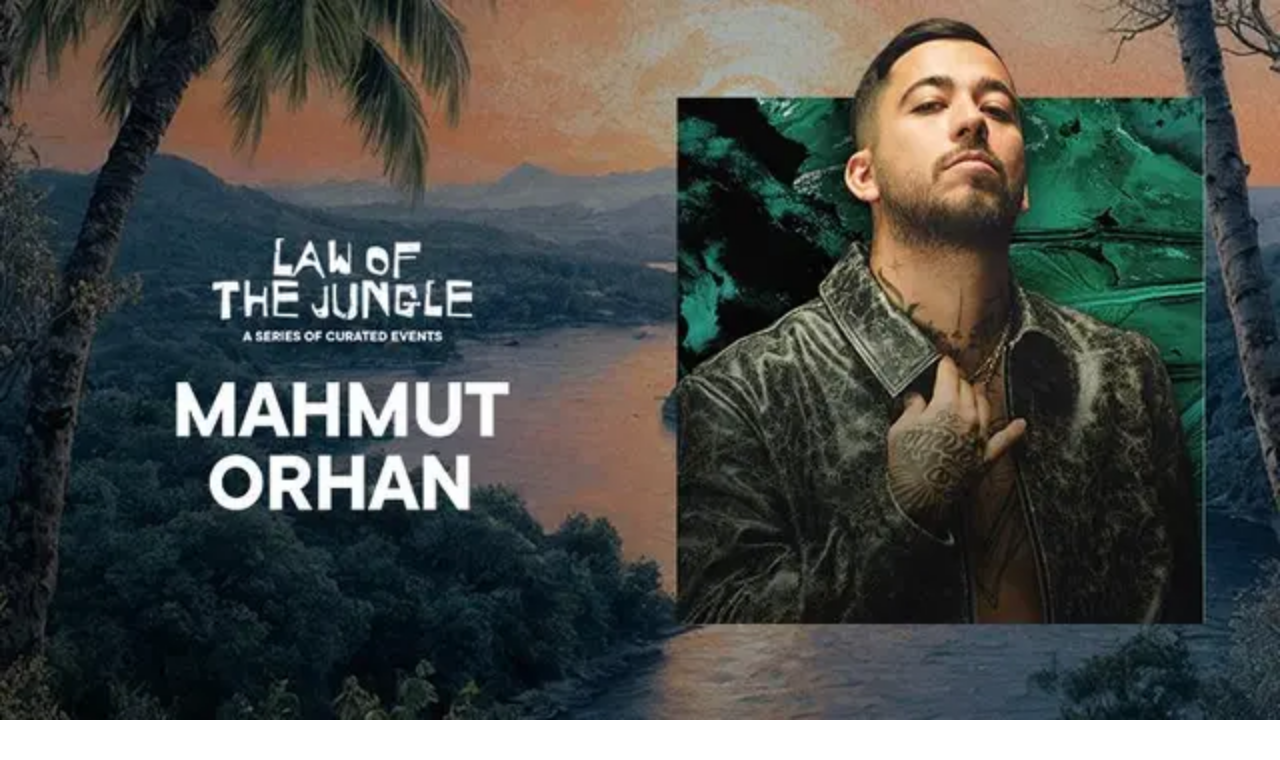

--- FILE ---
content_type: text/html; charset=utf-8
request_url: https://thebaliguideline.com/event/uluwatu/savaya-bali-deadmau5-2024
body_size: 13109
content:
<!DOCTYPE html><html lang="en"><head><meta charSet="utf-8"/><meta name="viewport" content="width=device-width, initial-scale=1"/><link rel="stylesheet" href="/_next/static/chunks/68bfeb2c940ac25b.css?dpl=dpl_6QPtscVKgEBLbefFZCCZun7AqPGK" data-precedence="next"/><link rel="preload" as="script" fetchPriority="low" href="/_next/static/chunks/78803ac33fa47c4c.js?dpl=dpl_6QPtscVKgEBLbefFZCCZun7AqPGK"/><script src="/_next/static/chunks/5cedbe3d28acc407.js?dpl=dpl_6QPtscVKgEBLbefFZCCZun7AqPGK" async=""></script><script src="/_next/static/chunks/4dce3c50ef64153b.js?dpl=dpl_6QPtscVKgEBLbefFZCCZun7AqPGK" async=""></script><script src="/_next/static/chunks/ed432eccdaca5a7e.js?dpl=dpl_6QPtscVKgEBLbefFZCCZun7AqPGK" async=""></script><script src="/_next/static/chunks/turbopack-51598f62b0ea9951.js?dpl=dpl_6QPtscVKgEBLbefFZCCZun7AqPGK" async=""></script><script src="/_next/static/chunks/53b9353f32612b77.js?dpl=dpl_6QPtscVKgEBLbefFZCCZun7AqPGK" async=""></script><script src="/_next/static/chunks/ff1a16fafef87110.js?dpl=dpl_6QPtscVKgEBLbefFZCCZun7AqPGK" async=""></script><script src="/_next/static/chunks/7340adf74ff47ec0.js?dpl=dpl_6QPtscVKgEBLbefFZCCZun7AqPGK" async=""></script><link rel="icon" type="image/png" href="/favicon.png" sizes="32x32"/><link rel="apple-touch-icon" sizes="180x180" href="/apple-touch-icon.png"/><link rel="manifest" href="/site.webmanifest"/><link rel="preconnect" href="https://fonts.googleapis.com"/><link rel="preconnect" href="https://fonts.gstatic.com" crossorigin="anonymous"/><meta name="next-size-adjust" content=""/><script src="/_next/static/chunks/a6dad97d9634a72d.js?dpl=dpl_6QPtscVKgEBLbefFZCCZun7AqPGK" noModule=""></script></head><body class="inter_2fe1ab3d-module__-T-KAq__variable playfair_display_d2444-module__v0TyJW__variable outfit_333574c6-module__a01f3W__variable font-sans antialiased text-gray-900 bg-white"><div hidden=""><!--$?--><template id="B:0"></template><!--/$--></div><noscript><iframe src="https://www.googletagmanager.com/ns.html?id=GTM-MSFLBSP" height="0" width="0" style="display:none;visibility:hidden"></iframe></noscript><div id="page"><header class="fixed top-0 left-0 right-0 z-50 transition-all duration-300 ease-in-out bg-white py-4"><div class="container mx-auto px-6"><div class="flex items-center justify-between"><a class="relative z-50 flex items-center" href="/"><img alt="The Bali Guideline" width="140" height="34" decoding="async" data-nimg="1" class="transition-all duration-300 object-contain w-[140px]" style="color:transparent;height:auto;aspect-ratio:140/34" src="/build/img/logo_sticky.png?dpl=dpl_6QPtscVKgEBLbefFZCCZun7AqPGK"/></a><nav class="hidden lg:flex items-center gap-1"><div class="relative group px-3 py-2"><a class="text-sm font-semibold tracking-wide text-gray-800 hover:text-blue-600 transition-colors flex items-center gap-1" href="/">Home</a></div><div class="relative group px-3 py-2"><a class="text-sm font-semibold tracking-wide text-gray-800 hover:text-blue-600 transition-colors flex items-center gap-1" href="/blogs">Blogs</a></div><div class="relative group px-3 py-2"><a class="text-sm font-semibold tracking-wide text-gray-800 hover:text-blue-600 transition-colors flex items-center gap-1" href="/stays">Hotels<svg class="w-3 h-3 opacity-50 group-hover:rotate-180 transition-transform" fill="none" stroke="currentColor" viewBox="0 0 24 24"><path stroke-linecap="round" stroke-linejoin="round" stroke-width="2" d="M19 9l-7 7-7-7"></path></svg></a><div class="absolute left-1/2 -translate-x-1/2 top-full mt-2 w-56 opacity-0 invisible group-hover:opacity-100 group-hover:visible transition-all duration-200 transform origin-top pt-2"><div class="bg-white/90 backdrop-blur-xl rounded-xl shadow-xl border border-gray-100 overflow-hidden p-2"><a class="block px-4 py-2.5 text-sm font-medium text-gray-600 hover:text-blue-600 hover:bg-blue-50/50 rounded-lg transition-colors" href="/stays">All Stays</a><a class="block px-4 py-2.5 text-sm font-medium text-gray-600 hover:text-blue-600 hover:bg-blue-50/50 rounded-lg transition-colors" href="/stays?area=ubud">Ubud</a><a class="block px-4 py-2.5 text-sm font-medium text-gray-600 hover:text-blue-600 hover:bg-blue-50/50 rounded-lg transition-colors" href="/stays?area=canggu">Canggu</a><a class="block px-4 py-2.5 text-sm font-medium text-gray-600 hover:text-blue-600 hover:bg-blue-50/50 rounded-lg transition-colors" href="/stays?area=seminyak">Seminyak</a><a class="block px-4 py-2.5 text-sm font-medium text-gray-600 hover:text-blue-600 hover:bg-blue-50/50 rounded-lg transition-colors" href="/stays?area=nusapenida">Nusa Penida</a><a class="block px-4 py-2.5 text-sm font-medium text-gray-600 hover:text-blue-600 hover:bg-blue-50/50 rounded-lg transition-colors" href="/stays?area=nusadua">Nusa Dua</a><a class="block px-4 py-2.5 text-sm font-medium text-gray-600 hover:text-blue-600 hover:bg-blue-50/50 rounded-lg transition-colors" href="/stays?area=uluwatu">Uluwatu</a></div></div></div><div class="relative group px-3 py-2"><a class="text-sm font-semibold tracking-wide text-gray-800 hover:text-blue-600 transition-colors flex items-center gap-1" href="/dines">Cafes<svg class="w-3 h-3 opacity-50 group-hover:rotate-180 transition-transform" fill="none" stroke="currentColor" viewBox="0 0 24 24"><path stroke-linecap="round" stroke-linejoin="round" stroke-width="2" d="M19 9l-7 7-7-7"></path></svg></a><div class="absolute left-1/2 -translate-x-1/2 top-full mt-2 w-56 opacity-0 invisible group-hover:opacity-100 group-hover:visible transition-all duration-200 transform origin-top pt-2"><div class="bg-white/90 backdrop-blur-xl rounded-xl shadow-xl border border-gray-100 overflow-hidden p-2"><a class="block px-4 py-2.5 text-sm font-medium text-gray-600 hover:text-blue-600 hover:bg-blue-50/50 rounded-lg transition-colors" href="/dines">All Dines</a><a class="block px-4 py-2.5 text-sm font-medium text-gray-600 hover:text-blue-600 hover:bg-blue-50/50 rounded-lg transition-colors" href="/dines?area=ubud">Ubud</a><a class="block px-4 py-2.5 text-sm font-medium text-gray-600 hover:text-blue-600 hover:bg-blue-50/50 rounded-lg transition-colors" href="/dines?area=canggu">Canggu</a><a class="block px-4 py-2.5 text-sm font-medium text-gray-600 hover:text-blue-600 hover:bg-blue-50/50 rounded-lg transition-colors" href="/dines?area=seminyak">Seminyak</a></div></div></div><div class="relative group px-3 py-2"><a class="text-sm font-semibold tracking-wide text-gray-800 hover:text-blue-600 transition-colors flex items-center gap-1" href="/events">Events</a></div><div class="relative group px-3 py-2"><a class="text-sm font-semibold tracking-wide text-gray-800 hover:text-blue-600 transition-colors flex items-center gap-1" href="/destination">Destinations<svg class="w-3 h-3 opacity-50 group-hover:rotate-180 transition-transform" fill="none" stroke="currentColor" viewBox="0 0 24 24"><path stroke-linecap="round" stroke-linejoin="round" stroke-width="2" d="M19 9l-7 7-7-7"></path></svg></a><div class="absolute left-1/2 -translate-x-1/2 top-full mt-2 w-56 opacity-0 invisible group-hover:opacity-100 group-hover:visible transition-all duration-200 transform origin-top pt-2"><div class="bg-white/90 backdrop-blur-xl rounded-xl shadow-xl border border-gray-100 overflow-hidden p-2"><a class="block px-4 py-2.5 text-sm font-medium text-gray-600 hover:text-blue-600 hover:bg-blue-50/50 rounded-lg transition-colors" href="/destination/ubud">Ubud</a><a class="block px-4 py-2.5 text-sm font-medium text-gray-600 hover:text-blue-600 hover:bg-blue-50/50 rounded-lg transition-colors" href="/destination/canggu">Canggu</a><a class="block px-4 py-2.5 text-sm font-medium text-gray-600 hover:text-blue-600 hover:bg-blue-50/50 rounded-lg transition-colors" href="/destination/uluwatu">Uluwatu</a></div></div></div><div class="relative group px-3 py-2"><a href="https://www.klook.com/experiences/list/bali-tours/c8-cate9/?aid=5679" target="_blank" rel="noopener noreferrer" class="text-sm font-semibold tracking-wide text-gray-800 hover:text-blue-600 transition-colors">Deals</a></div></nav><button class="lg:hidden p-2 text-gray-800 z-50" aria-label="Toggle mobile menu"><div class="w-6 h-5 flex flex-col justify-between"><span class="h-0.5 bg-current w-full transform transition-all duration-300 "></span><span class="h-0.5 bg-current w-full transition-opacity duration-300 "></span><span class="h-0.5 bg-current w-full transform transition-all duration-300 "></span></div></button></div></div></header><div class="fixed inset-0 bg-white/95 backdrop-blur-xl z-40 transition-all duration-500 lg:hidden flex flex-col pt-24 px-6 opacity-0 invisible -translate-y-5"><nav class="flex flex-col space-y-1"><div class="border-b border-gray-100 last:border-0"><a class="block py-4 text-lg font-bold text-gray-900" href="/">Home</a></div><div class="border-b border-gray-100 last:border-0"><a class="block py-4 text-lg font-bold text-gray-900" href="/blogs">Blogs</a></div><div class="border-b border-gray-100 last:border-0"><div><button class="flex items-center justify-between w-full py-4 text-lg font-bold text-gray-900">Hotels<svg class="w-5 h-5 transition-transform " fill="none" stroke="currentColor" viewBox="0 0 24 24"><path stroke-linecap="round" stroke-linejoin="round" stroke-width="2" d="M19 9l-7 7-7-7"></path></svg></button><div class="overflow-hidden transition-all duration-300 max-h-0"><div class="flex flex-col space-y-2 pl-4"><a class="text-gray-500 py-1" href="/stays">All Stays</a><a class="text-gray-500 py-1" href="/stays?area=ubud">Ubud</a><a class="text-gray-500 py-1" href="/stays?area=canggu">Canggu</a><a class="text-gray-500 py-1" href="/stays?area=seminyak">Seminyak</a><a class="text-gray-500 py-1" href="/stays?area=nusapenida">Nusa Penida</a><a class="text-gray-500 py-1" href="/stays?area=nusadua">Nusa Dua</a><a class="text-gray-500 py-1" href="/stays?area=uluwatu">Uluwatu</a></div></div></div></div><div class="border-b border-gray-100 last:border-0"><div><button class="flex items-center justify-between w-full py-4 text-lg font-bold text-gray-900">Cafes<svg class="w-5 h-5 transition-transform " fill="none" stroke="currentColor" viewBox="0 0 24 24"><path stroke-linecap="round" stroke-linejoin="round" stroke-width="2" d="M19 9l-7 7-7-7"></path></svg></button><div class="overflow-hidden transition-all duration-300 max-h-0"><div class="flex flex-col space-y-2 pl-4"><a class="text-gray-500 py-1" href="/dines">All Dines</a><a class="text-gray-500 py-1" href="/dines?area=ubud">Ubud</a><a class="text-gray-500 py-1" href="/dines?area=canggu">Canggu</a><a class="text-gray-500 py-1" href="/dines?area=seminyak">Seminyak</a></div></div></div></div><div class="border-b border-gray-100 last:border-0"><a class="block py-4 text-lg font-bold text-gray-900" href="/events">Events</a></div><div class="border-b border-gray-100 last:border-0"><div><button class="flex items-center justify-between w-full py-4 text-lg font-bold text-gray-900">Destinations<svg class="w-5 h-5 transition-transform " fill="none" stroke="currentColor" viewBox="0 0 24 24"><path stroke-linecap="round" stroke-linejoin="round" stroke-width="2" d="M19 9l-7 7-7-7"></path></svg></button><div class="overflow-hidden transition-all duration-300 max-h-0"><div class="flex flex-col space-y-2 pl-4"><a class="text-gray-500 py-1" href="/destination/ubud">Ubud</a><a class="text-gray-500 py-1" href="/destination/canggu">Canggu</a><a class="text-gray-500 py-1" href="/destination/uluwatu">Uluwatu</a></div></div></div></div><div class="border-b border-gray-100 last:border-0"><a class="block py-4 text-lg font-bold text-gray-900" href="https://www.klook.com/experiences/list/bali-tours/c8-cate9/?aid=5679">Deals</a></div></nav></div><main class="min-h-screen"><!--$?--><template id="B:1"></template><div class="animate-pulse"><section class="container mx-auto px-4 py-8"><div class="grid grid-cols-1 lg:grid-cols-3 gap-4 h-[500px]"><div class="lg:col-span-2 bg-gray-200 rounded-2xl"></div><div class="hidden lg:flex flex-col gap-4"><div class="flex-1 bg-gray-200 rounded-2xl"></div><div class="flex-1 bg-gray-200 rounded-2xl"></div></div></div></section><section class="py-12"><div class="container mx-auto px-4"><div class="h-8 bg-gray-200 rounded w-1/3 mb-8 mx-auto"></div><div class="grid grid-cols-1 md:grid-cols-2 lg:grid-cols-3 gap-6"><div class="bg-white rounded-lg overflow-hidden shadow-sm"><div class="h-48 bg-gray-200"></div><div class="p-4 space-y-3"><div class="h-4 bg-gray-200 rounded w-3/4"></div><div class="h-4 bg-gray-200 rounded w-1/2"></div></div></div><div class="bg-white rounded-lg overflow-hidden shadow-sm"><div class="h-48 bg-gray-200"></div><div class="p-4 space-y-3"><div class="h-4 bg-gray-200 rounded w-3/4"></div><div class="h-4 bg-gray-200 rounded w-1/2"></div></div></div><div class="bg-white rounded-lg overflow-hidden shadow-sm"><div class="h-48 bg-gray-200"></div><div class="p-4 space-y-3"><div class="h-4 bg-gray-200 rounded w-3/4"></div><div class="h-4 bg-gray-200 rounded w-1/2"></div></div></div></div></div></section><section class="py-12"><div class="container mx-auto px-4"><div class="h-8 bg-gray-200 rounded w-1/3 mb-8 mx-auto"></div><div class="grid grid-cols-1 md:grid-cols-2 lg:grid-cols-3 gap-6"><div class="bg-white rounded-lg overflow-hidden shadow-sm"><div class="h-48 bg-gray-200"></div><div class="p-4 space-y-3"><div class="h-4 bg-gray-200 rounded w-3/4"></div><div class="h-4 bg-gray-200 rounded w-1/2"></div></div></div><div class="bg-white rounded-lg overflow-hidden shadow-sm"><div class="h-48 bg-gray-200"></div><div class="p-4 space-y-3"><div class="h-4 bg-gray-200 rounded w-3/4"></div><div class="h-4 bg-gray-200 rounded w-1/2"></div></div></div><div class="bg-white rounded-lg overflow-hidden shadow-sm"><div class="h-48 bg-gray-200"></div><div class="p-4 space-y-3"><div class="h-4 bg-gray-200 rounded w-3/4"></div><div class="h-4 bg-gray-200 rounded w-1/2"></div></div></div></div></div></section><section class="py-12"><div class="container mx-auto px-4"><div class="h-8 bg-gray-200 rounded w-1/3 mb-8 mx-auto"></div><div class="grid grid-cols-1 md:grid-cols-2 lg:grid-cols-3 gap-6"><div class="bg-white rounded-lg overflow-hidden shadow-sm"><div class="h-48 bg-gray-200"></div><div class="p-4 space-y-3"><div class="h-4 bg-gray-200 rounded w-3/4"></div><div class="h-4 bg-gray-200 rounded w-1/2"></div></div></div><div class="bg-white rounded-lg overflow-hidden shadow-sm"><div class="h-48 bg-gray-200"></div><div class="p-4 space-y-3"><div class="h-4 bg-gray-200 rounded w-3/4"></div><div class="h-4 bg-gray-200 rounded w-1/2"></div></div></div><div class="bg-white rounded-lg overflow-hidden shadow-sm"><div class="h-48 bg-gray-200"></div><div class="p-4 space-y-3"><div class="h-4 bg-gray-200 rounded w-3/4"></div><div class="h-4 bg-gray-200 rounded w-1/2"></div></div></div></div></div></section></div><!--/$--></main><footer class="bg-gray-800 text-gray-300"><div class="container mx-auto px-4 py-12"><div class="grid grid-cols-1 md:grid-cols-2 lg:grid-cols-4 gap-8"><div class="lg:col-span-2"><img alt="The Bali Guideline" loading="lazy" width="150" height="36" decoding="async" data-nimg="1" class="mb-4 object-contain" style="color:transparent;height:auto" srcSet="/_next/image?url=%2Fbuild%2Fimg%2Flogo.png&amp;w=256&amp;q=75&amp;dpl=dpl_6QPtscVKgEBLbefFZCCZun7AqPGK 1x, /_next/image?url=%2Fbuild%2Fimg%2Flogo.png&amp;w=384&amp;q=75&amp;dpl=dpl_6QPtscVKgEBLbefFZCCZun7AqPGK 2x" src="/_next/image?url=%2Fbuild%2Fimg%2Flogo.png&amp;w=384&amp;q=75&amp;dpl=dpl_6QPtscVKgEBLbefFZCCZun7AqPGK"/><p class="text-sm mb-4 text-gray-400">The Bali Guideline also provides you with guides and blog where you will find the ways to sleep, dine, shop, and get around the island along with the latest news.</p><h5 class="font-semibold text-white mb-2">Destinations</h5><p class="text-sm text-gray-400"><span><a class="hover:text-white transition" href="/destination/canggu">Canggu</a> • </span><span><a class="hover:text-white transition" href="/destination/ubud">Ubud</a> • </span><span><a class="hover:text-white transition" href="/destination/uluwatu">Uluwatu</a></span></p><div class="flex gap-4 mt-4"><a href="https://www.tiktok.com/@thebaliguideline" target="_blank" rel="noopener noreferrer" class="hover:text-white transition" aria-label="Follow us on TikTok"><svg class="w-6 h-6" fill="currentColor" viewBox="0 0 24 24"><path d="M19.59 6.69a4.83 4.83 0 0 1-3.77-4.25V2h-3.45v13.67a2.89 2.89 0 0 1-5.2 1.74 2.89 2.89 0 0 1 2.31-4.64 2.93 2.93 0 0 1 .88.13V9.4a6.84 6.84 0 0 0-1-.05A6.33 6.33 0 0 0 5 20.1a6.34 6.34 0 0 0 10.86-4.43v-7a8.16 8.16 0 0 0 4.77 1.52v-3.4a4.85 4.85 0 0 1-1-.1z"></path></svg></a><a href="https://instagram.com/thebaliguideline_" target="_blank" rel="noopener noreferrer" class="hover:text-white transition" aria-label="Follow us on Instagram"><svg class="w-6 h-6" fill="currentColor" viewBox="0 0 24 24"><path d="M12,2.16c3.2,0,3.58,0,4.85.07,3.25.15,4.77,1.69,4.92,4.92.06,1.27.07,1.65.07,4.85s0,3.58-.07,4.85c-.15,3.23-1.66,4.77-4.92,4.92-1.27.06-1.64.07-4.85.07s-3.58,0-4.85-.07c-3.26-.15-4.77-1.7-4.92-4.92-.06-1.27-.07-1.64-.07-4.85s0-3.58.07-4.85C2.38,3.92,3.9,2.38,7.15,2.23,8.42,2.18,8.8,2.16,12,2.16ZM12,0C8.74,0,8.33,0,7.05.07c-4.27.2-6.78,2.71-7,7C0,8.33,0,8.74,0,12s0,3.67.07,4.95c.2,4.27,2.71,6.78,7,7C8.33,24,8.74,24,12,24s3.67,0,4.95-.07c4.27-.2,6.78-2.71,7-7C24,15.67,24,15.26,24,12s0-3.67-.07-4.95c-.2-4.27-2.71-6.78-7-7C15.67,0,15.26,0,12,0Zm0,5.84A6.16,6.16,0,1,0,18.16,12,6.16,6.16,0,0,0,12,5.84ZM12,16a4,4,0,1,1,4-4A4,4,0,0,1,12,16ZM18.41,4.15a1.44,1.44,0,1,0,1.44,1.44A1.44,1.44,0,0,0,18.41,4.15Z"></path></svg></a><a href="https://facebook.com/thebaliguideline" target="_blank" rel="noopener noreferrer" class="hover:text-white transition" aria-label="Follow us on Facebook"><svg class="w-6 h-6" fill="currentColor" viewBox="0 0 24 24"><path d="M18.77,7.46H14.5v-1.9c0-.9.6-1.1,1-1.1h3V.5h-4.33C10.24.5,9.5,3.44,9.5,5.32v2.15h-3v4h3v12h5v-12h3.85l.42-4Z"></path></svg></a></div></div><div><h5 class="font-semibold text-white mb-4">Useful Links</h5><ul class="space-y-2"><li><a class="text-sm text-gray-400 hover:text-white transition" href="/blogs">Blogs</a></li><li><a class="text-sm text-gray-400 hover:text-white transition" href="/stays">Stays</a></li><li><a class="text-sm text-gray-400 hover:text-white transition" href="/dines">Dines</a></li><li><a class="text-sm text-gray-400 hover:text-white transition" href="/events">Events</a></li><li><a class="text-sm text-gray-400 hover:text-white transition" href="/hiida">Partnered Promotion</a></li></ul></div><div><h5 class="font-semibold text-white mb-4">Contact with Us</h5><a href="mailto:thebaliguideline@gmail.com" class="text-sm text-gray-400 hover:text-white transition flex items-center gap-2"><svg class="w-4 h-4" fill="none" stroke="currentColor" viewBox="0 0 24 24"><path stroke-linecap="round" stroke-linejoin="round" stroke-width="2" d="M3 8l7.89 5.26a2 2 0 002.22 0L21 8M5 19h14a2 2 0 002-2V7a2 2 0 00-2-2H5a2 2 0 00-2 2v10a2 2 0 002 2z"></path></svg>thebaliguideline@gmail.com</a></div></div><div class="border-t border-gray-700 mt-8 pt-8 flex flex-col md:flex-row justify-between items-center"><div class="flex gap-4 mb-4 md:mb-0 items-center"><select class="bg-gray-700 text-gray-300 text-sm rounded px-3 py-1" aria-label="Select Language"><option>English</option></select><select class="bg-gray-700 text-gray-300 text-sm rounded px-3 py-1" aria-label="Select Currency"><option value="IDR">ID Rupiah</option><option value="USD">US Dollars</option></select></div><p class="text-sm text-gray-500"><a href="https://brandswitch.id" target="_blank" rel="noopener noreferrer" class="hover:text-white transition">Powered by Brandswitch.ID 2025</a></p></div></div></footer></div><script>requestAnimationFrame(function(){$RT=performance.now()});</script><script src="/_next/static/chunks/78803ac33fa47c4c.js?dpl=dpl_6QPtscVKgEBLbefFZCCZun7AqPGK" id="_R_" async=""></script><div hidden id="S:1"><template id="P:2"></template><!--$?--><template id="B:3"></template><!--/$--></div><script>(self.__next_f=self.__next_f||[]).push([0])</script><script>self.__next_f.push([1,"1:\"$Sreact.fragment\"\n2:I[79520,[\"/_next/static/chunks/53b9353f32612b77.js?dpl=dpl_6QPtscVKgEBLbefFZCCZun7AqPGK\"],\"\"]\n4:I[70119,[\"/_next/static/chunks/53b9353f32612b77.js?dpl=dpl_6QPtscVKgEBLbefFZCCZun7AqPGK\"],\"default\"]\n5:I[39756,[\"/_next/static/chunks/ff1a16fafef87110.js?dpl=dpl_6QPtscVKgEBLbefFZCCZun7AqPGK\",\"/_next/static/chunks/7340adf74ff47ec0.js?dpl=dpl_6QPtscVKgEBLbefFZCCZun7AqPGK\"],\"default\"]\n6:I[37457,[\"/_next/static/chunks/ff1a16fafef87110.js?dpl=dpl_6QPtscVKgEBLbefFZCCZun7AqPGK\",\"/_next/static/chunks/7340adf74ff47ec0.js?dpl=dpl_6QPtscVKgEBLbefFZCCZun7AqPGK\"],\"default\"]\ne:I[68027,[],\"default\"]\nf:I[52091,[\"/_next/static/chunks/53b9353f32612b77.js?dpl=dpl_6QPtscVKgEBLbefFZCCZun7AqPGK\"],\"default\"]\n10:I[22016,[\"/_next/static/chunks/53b9353f32612b77.js?dpl=dpl_6QPtscVKgEBLbefFZCCZun7AqPGK\"],\"\"]\n15:I[97367,[\"/_next/static/chunks/ff1a16fafef87110.js?dpl=dpl_6QPtscVKgEBLbefFZCCZun7AqPGK\",\"/_next/static/chunks/7340adf74ff47ec0.js?dpl=dpl_6QPtscVKgEBLbefFZCCZun7AqPGK\"],\"OutletBoundary\"]\n16:\"$Sreact.suspense\"\n18:I[97367,[\"/_next/static/chunks/ff1a16fafef87110.js?dpl=dpl_6QPtscVKgEBLbefFZCCZun7AqPGK\",\"/_next/static/chunks/7340adf74ff47ec0.js?dpl=dpl_6QPtscVKgEBLbefFZCCZun7AqPGK\"],\"ViewportBoundary\"]\n1a:I[97367,[\"/_next/static/chunks/ff1a16fafef87110.js?dpl=dpl_6QPtscVKgEBLbefFZCCZun7AqPGK\",\"/_next/static/chunks/7340adf74ff47ec0.js?dpl=dpl_6QPtscVKgEBLbefFZCCZun7AqPGK\"],\"MetadataBoundary\"]\n1c:I[42239,[\"/_next/static/chunks/53b9353f32612b77.js?dpl=dpl_6QPtscVKgEBLbefFZCCZun7AqPGK\"],\"default\"]\n:HL[\"/_next/static/chunks/68bfeb2c940ac25b.css?dpl=dpl_6QPtscVKgEBLbefFZCCZun7AqPGK\",\"style\"]\n:HL[\"/_next/static/media/1b99372b3eaef0c8-s.p.758e15a8.woff2\",\"font\",{\"crossOrigin\":\"\",\"type\":\"font/woff2\"}]\n:HL[\"/_next/static/media/2a65768255d6b625-s.p.d19752fb.woff2\",\"font\",{\"crossOrigin\":\"\",\"type\":\"font/woff2\"}]\n:HL[\"/_next/static/media/83afe278b6a6bb3c-s.p.3a6ba036.woff2\",\"font\",{\"crossOrigin\":\"\",\"type\":\"font/woff2\"}]\n3:[\"$\",\"iframe\",null,{\"src\":\"https://www.googletagmanager.com/ns.html?id=GTM-MSFLBSP\",\"height\":\"0\",\"width\":\"0\",\"style\":{\"display\":\"none\",\"visibility\":\"hidden\"}}]\n"])</script><script>self.__next_f.push([1,"0:{\"P\":null,\"b\":\"CxHJA_eCRoN2Ea_pnLDgb\",\"c\":[\"\",\"event\",\"uluwatu\",\"savaya-bali-deadmau5-2024\"],\"q\":\"\",\"i\":false,\"f\":[[[\"\",{\"children\":[\"event\",{\"children\":[[\"area\",\"uluwatu\",\"d\"],{\"children\":[[\"slug\",\"savaya-bali-deadmau5-2024\",\"d\"],{\"children\":[\"__PAGE__\",{}]}]}]}]},\"$undefined\",\"$undefined\",true],[[\"$\",\"$1\",\"c\",{\"children\":[[[\"$\",\"link\",\"0\",{\"rel\":\"stylesheet\",\"href\":\"/_next/static/chunks/68bfeb2c940ac25b.css?dpl=dpl_6QPtscVKgEBLbefFZCCZun7AqPGK\",\"precedence\":\"next\",\"crossOrigin\":\"$undefined\",\"nonce\":\"$undefined\"}],[\"$\",\"script\",\"script-0\",{\"src\":\"/_next/static/chunks/53b9353f32612b77.js?dpl=dpl_6QPtscVKgEBLbefFZCCZun7AqPGK\",\"async\":true,\"nonce\":\"$undefined\"}]],[\"$\",\"html\",null,{\"lang\":\"en\",\"children\":[[\"$\",\"head\",null,{\"children\":[[\"$\",\"link\",null,{\"rel\":\"icon\",\"type\":\"image/png\",\"href\":\"/favicon.png\",\"sizes\":\"32x32\"}],[\"$\",\"link\",null,{\"rel\":\"apple-touch-icon\",\"sizes\":\"180x180\",\"href\":\"/apple-touch-icon.png\"}],[\"$\",\"link\",null,{\"rel\":\"manifest\",\"href\":\"/site.webmanifest\"}],[\"$\",\"link\",null,{\"rel\":\"preconnect\",\"href\":\"https://fonts.googleapis.com\"}],[\"$\",\"link\",null,{\"rel\":\"preconnect\",\"href\":\"https://fonts.gstatic.com\",\"crossOrigin\":\"anonymous\"}],[\"$\",\"$L2\",null,{\"id\":\"schema-org\",\"type\":\"application/ld+json\",\"dangerouslySetInnerHTML\":{\"__html\":\"{\\\"@context\\\":\\\"https://schema.org\\\",\\\"@type\\\":\\\"Organization\\\",\\\"url\\\":\\\"https://thebaliguideline.com\\\",\\\"name\\\":\\\"The Bali Guideline\\\",\\\"sameAs\\\":[\\\"https://instagram.com/thebaliguideline\\\",\\\"https://web.facebook.com/THEBALIGUIDELINE\\\"],\\\"logo\\\":\\\"https://thebaliguideline.com/build/img/logo_sticky.png\\\",\\\"potentialAction\\\":{\\\"@type\\\":\\\"SearchAction\\\",\\\"target\\\":\\\"https://thebaliguideline.com/search?query={search_term_string}\\\",\\\"query-input\\\":\\\"required name=search_term_string\\\"}}\"}}],[\"$\",\"$L2\",null,{\"src\":\"https://www.googletagmanager.com/gtag/js?id=G-TN9DD5PTM6\",\"strategy\":\"lazyOnload\"}],[\"$\",\"$L2\",null,{\"id\":\"google-analytics\",\"strategy\":\"lazyOnload\",\"children\":\"\\n            window.dataLayer = window.dataLayer || [];\\n            function gtag(){dataLayer.push(arguments);}\\n            gtag('js', new Date());\\n            gtag('config', 'G-TN9DD5PTM6');\\n          \"}],[\"$\",\"$L2\",null,{\"id\":\"google-tag-manager\",\"strategy\":\"lazyOnload\",\"children\":\"\\n            (function(w,d,s,l,i){w[l]=w[l]||[];w[l].push({'gtm.start':\\n            new Date().getTime(),event:'gtm.js'});var f=d.getElementsByTagName(s)[0],\\n            j=d.createElement(s),dl=l!='dataLayer'?'\u0026l='+l:'';j.async=true;j.src=\\n            'https://www.googletagmanager.com/gtm.js?id='+i+dl;f.parentNode.insertBefore(j,f);\\n            })(window,document,'script','dataLayer','GTM-MSFLBSP');\\n          \"}]]}],[\"$\",\"body\",null,{\"className\":\"inter_2fe1ab3d-module__-T-KAq__variable playfair_display_d2444-module__v0TyJW__variable outfit_333574c6-module__a01f3W__variable font-sans antialiased text-gray-900 bg-white\",\"children\":[[\"$\",\"noscript\",null,{\"children\":\"$3\"}],[\"$\",\"div\",null,{\"id\":\"page\",\"children\":[[\"$\",\"$L4\",null,{}],[\"$\",\"main\",null,{\"className\":\"min-h-screen\",\"children\":[\"$\",\"$L5\",null,{\"parallelRouterKey\":\"children\",\"error\":\"$undefined\",\"errorStyles\":\"$undefined\",\"errorScripts\":\"$undefined\",\"template\":[\"$\",\"$L6\",null,{}],\"templateStyles\":\"$undefined\",\"templateScripts\":\"$undefined\",\"notFound\":[[[\"$\",\"title\",null,{\"children\":\"404: This page could not be found.\"}],[\"$\",\"div\",null,{\"style\":{\"fontFamily\":\"system-ui,\\\"Segoe UI\\\",Roboto,Helvetica,Arial,sans-serif,\\\"Apple Color Emoji\\\",\\\"Segoe UI Emoji\\\"\",\"height\":\"100vh\",\"textAlign\":\"center\",\"display\":\"flex\",\"flexDirection\":\"column\",\"alignItems\":\"center\",\"justifyContent\":\"center\"},\"children\":[\"$\",\"div\",null,{\"children\":[[\"$\",\"style\",null,{\"dangerouslySetInnerHTML\":{\"__html\":\"body{color:#000;background:#fff;margin:0}.next-error-h1{border-right:1px solid rgba(0,0,0,.3)}@media (prefers-color-scheme:dark){body{color:#fff;background:#000}.next-error-h1{border-right:1px solid rgba(255,255,255,.3)}}\"}}],[\"$\",\"h1\",null,{\"className\":\"next-error-h1\",\"style\":{\"display\":\"inline-block\",\"margin\":\"0 20px 0 0\",\"padding\":\"0 23px 0 0\",\"fontSize\":24,\"fontWeight\":500,\"verticalAlign\":\"top\",\"lineHeight\":\"49px\"},\"children\":404}],[\"$\",\"div\",null,{\"style\":{\"display\":\"inline-block\"},\"children\":[\"$\",\"h2\",null,{\"style\":{\"fontSize\":14,\"fontWeight\":400,\"lineHeight\":\"49px\",\"margin\":0},\"children\":\"This page could not be found.\"}]}]]}]}]],[]],\"forbidden\":\"$undefined\",\"unauthorized\":\"$undefined\"}]}],\"$L7\"]}]]}]]}]]}],{\"children\":[\"$L8\",{\"children\":[\"$L9\",{\"children\":[\"$La\",{\"children\":[\"$Lb\",{},null,false,false]},null,false,false]},null,false,false]},null,false,false]},[\"$Lc\",[],[]],false,false],\"$Ld\",false]],\"m\":\"$undefined\",\"G\":[\"$e\",[]],\"S\":false}\n"])</script><script>self.__next_f.push([1,"7:[\"$\",\"footer\",null,{\"className\":\"bg-gray-800 text-gray-300\",\"children\":[\"$\",\"div\",null,{\"className\":\"container mx-auto px-4 py-12\",\"children\":[[\"$\",\"div\",null,{\"className\":\"grid grid-cols-1 md:grid-cols-2 lg:grid-cols-4 gap-8\",\"children\":[[\"$\",\"div\",null,{\"className\":\"lg:col-span-2\",\"children\":[[\"$\",\"$Lf\",null,{\"src\":\"/build/img/logo.png\",\"alt\":\"The Bali Guideline\",\"width\":150,\"height\":36,\"className\":\"mb-4 object-contain\",\"style\":{\"height\":\"auto\"}}],[\"$\",\"p\",null,{\"className\":\"text-sm mb-4 text-gray-400\",\"children\":\"The Bali Guideline also provides you with guides and blog where you will find the ways to sleep, dine, shop, and get around the island along with the latest news.\"}],[\"$\",\"h5\",null,{\"className\":\"font-semibold text-white mb-2\",\"children\":\"Destinations\"}],[\"$\",\"p\",null,{\"className\":\"text-sm text-gray-400\",\"children\":[[\"$\",\"span\",\"Canggu\",{\"children\":[[\"$\",\"$L10\",null,{\"href\":\"/destination/canggu\",\"className\":\"hover:text-white transition\",\"children\":\"Canggu\"}],\" • \"]}],[\"$\",\"span\",\"Ubud\",{\"children\":[[\"$\",\"$L10\",null,{\"href\":\"/destination/ubud\",\"className\":\"hover:text-white transition\",\"children\":\"Ubud\"}],\" • \"]}],[\"$\",\"span\",\"Uluwatu\",{\"children\":[[\"$\",\"$L10\",null,{\"href\":\"/destination/uluwatu\",\"className\":\"hover:text-white transition\",\"children\":\"Uluwatu\"}],false]}]]}],[\"$\",\"div\",null,{\"className\":\"flex gap-4 mt-4\",\"children\":[[\"$\",\"a\",null,{\"href\":\"https://www.tiktok.com/@thebaliguideline\",\"target\":\"_blank\",\"rel\":\"noopener noreferrer\",\"className\":\"hover:text-white transition\",\"aria-label\":\"Follow us on TikTok\",\"children\":[\"$\",\"svg\",null,{\"className\":\"w-6 h-6\",\"fill\":\"currentColor\",\"viewBox\":\"0 0 24 24\",\"children\":[\"$\",\"path\",null,{\"d\":\"M19.59 6.69a4.83 4.83 0 0 1-3.77-4.25V2h-3.45v13.67a2.89 2.89 0 0 1-5.2 1.74 2.89 2.89 0 0 1 2.31-4.64 2.93 2.93 0 0 1 .88.13V9.4a6.84 6.84 0 0 0-1-.05A6.33 6.33 0 0 0 5 20.1a6.34 6.34 0 0 0 10.86-4.43v-7a8.16 8.16 0 0 0 4.77 1.52v-3.4a4.85 4.85 0 0 1-1-.1z\"}]}]}],[\"$\",\"a\",null,{\"href\":\"https://instagram.com/thebaliguideline_\",\"target\":\"_blank\",\"rel\":\"noopener noreferrer\",\"className\":\"hover:text-white transition\",\"aria-label\":\"Follow us on Instagram\",\"children\":[\"$\",\"svg\",null,{\"className\":\"w-6 h-6\",\"fill\":\"currentColor\",\"viewBox\":\"0 0 24 24\",\"children\":[\"$\",\"path\",null,{\"d\":\"M12,2.16c3.2,0,3.58,0,4.85.07,3.25.15,4.77,1.69,4.92,4.92.06,1.27.07,1.65.07,4.85s0,3.58-.07,4.85c-.15,3.23-1.66,4.77-4.92,4.92-1.27.06-1.64.07-4.85.07s-3.58,0-4.85-.07c-3.26-.15-4.77-1.7-4.92-4.92-.06-1.27-.07-1.64-.07-4.85s0-3.58.07-4.85C2.38,3.92,3.9,2.38,7.15,2.23,8.42,2.18,8.8,2.16,12,2.16ZM12,0C8.74,0,8.33,0,7.05.07c-4.27.2-6.78,2.71-7,7C0,8.33,0,8.74,0,12s0,3.67.07,4.95c.2,4.27,2.71,6.78,7,7C8.33,24,8.74,24,12,24s3.67,0,4.95-.07c4.27-.2,6.78-2.71,7-7C24,15.67,24,15.26,24,12s0-3.67-.07-4.95c-.2-4.27-2.71-6.78-7-7C15.67,0,15.26,0,12,0Zm0,5.84A6.16,6.16,0,1,0,18.16,12,6.16,6.16,0,0,0,12,5.84ZM12,16a4,4,0,1,1,4-4A4,4,0,0,1,12,16ZM18.41,4.15a1.44,1.44,0,1,0,1.44,1.44A1.44,1.44,0,0,0,18.41,4.15Z\"}]}]}],[\"$\",\"a\",null,{\"href\":\"https://facebook.com/thebaliguideline\",\"target\":\"_blank\",\"rel\":\"noopener noreferrer\",\"className\":\"hover:text-white transition\",\"aria-label\":\"Follow us on Facebook\",\"children\":[\"$\",\"svg\",null,{\"className\":\"w-6 h-6\",\"fill\":\"currentColor\",\"viewBox\":\"0 0 24 24\",\"children\":[\"$\",\"path\",null,{\"d\":\"M18.77,7.46H14.5v-1.9c0-.9.6-1.1,1-1.1h3V.5h-4.33C10.24.5,9.5,3.44,9.5,5.32v2.15h-3v4h3v12h5v-12h3.85l.42-4Z\"}]}]}]]}]]}],[\"$\",\"div\",null,{\"children\":[[\"$\",\"h5\",null,{\"className\":\"font-semibold text-white mb-4\",\"children\":\"Useful Links\"}],[\"$\",\"ul\",null,{\"className\":\"space-y-2\",\"children\":[[\"$\",\"li\",\"Blogs\",{\"children\":[\"$\",\"$L10\",null,{\"href\":\"/blogs\",\"className\":\"text-sm text-gray-400 hover:text-white transition\",\"children\":\"Blogs\"}]}],[\"$\",\"li\",\"Stays\",{\"children\":[\"$\",\"$L10\",null,{\"href\":\"/stays\",\"className\":\"text-sm text-gray-400 hover:text-white transition\",\"children\":\"Stays\"}]}],[\"$\",\"li\",\"Dines\",{\"children\":[\"$\",\"$L10\",null,{\"href\":\"/dines\",\"className\":\"text-sm text-gray-400 hover:text-white transition\",\"children\":\"Dines\"}]}],[\"$\",\"li\",\"Events\",{\"children\":[\"$\",\"$L10\",null,{\"href\":\"/events\",\"className\":\"text-sm text-gray-400 hover:text-white transition\",\"children\":\"Events\"}]}],\"$L11\"]}]]}],\"$L12\"]}],\"$L13\"]}]}]\n"])</script><script>self.__next_f.push([1,"8:[\"$\",\"$1\",\"c\",{\"children\":[null,[\"$\",\"$L5\",null,{\"parallelRouterKey\":\"children\",\"error\":\"$undefined\",\"errorStyles\":\"$undefined\",\"errorScripts\":\"$undefined\",\"template\":[\"$\",\"$L6\",null,{}],\"templateStyles\":\"$undefined\",\"templateScripts\":\"$undefined\",\"notFound\":\"$undefined\",\"forbidden\":\"$undefined\",\"unauthorized\":\"$undefined\"}]]}]\n9:[\"$\",\"$1\",\"c\",{\"children\":[null,[\"$\",\"$L5\",null,{\"parallelRouterKey\":\"children\",\"error\":\"$undefined\",\"errorStyles\":\"$undefined\",\"errorScripts\":\"$undefined\",\"template\":[\"$\",\"$L6\",null,{}],\"templateStyles\":\"$undefined\",\"templateScripts\":\"$undefined\",\"notFound\":\"$undefined\",\"forbidden\":\"$undefined\",\"unauthorized\":\"$undefined\"}]]}]\na:[\"$\",\"$1\",\"c\",{\"children\":[null,[\"$\",\"$L5\",null,{\"parallelRouterKey\":\"children\",\"error\":\"$undefined\",\"errorStyles\":\"$undefined\",\"errorScripts\":\"$undefined\",\"template\":[\"$\",\"$L6\",null,{}],\"templateStyles\":\"$undefined\",\"templateScripts\":\"$undefined\",\"notFound\":\"$undefined\",\"forbidden\":\"$undefined\",\"unauthorized\":\"$undefined\"}]]}]\nb:[\"$\",\"$1\",\"c\",{\"children\":[\"$L14\",null,[\"$\",\"$L15\",null,{\"children\":[\"$\",\"$16\",null,{\"name\":\"Next.MetadataOutlet\",\"children\":\"$@17\"}]}]]}]\n"])</script><script>self.__next_f.push([1,"c:[\"$\",\"div\",\"l\",{\"className\":\"animate-pulse\",\"children\":[[\"$\",\"section\",null,{\"className\":\"container mx-auto px-4 py-8\",\"children\":[\"$\",\"div\",null,{\"className\":\"grid grid-cols-1 lg:grid-cols-3 gap-4 h-[500px]\",\"children\":[[\"$\",\"div\",null,{\"className\":\"lg:col-span-2 bg-gray-200 rounded-2xl\"}],[\"$\",\"div\",null,{\"className\":\"hidden lg:flex flex-col gap-4\",\"children\":[[\"$\",\"div\",null,{\"className\":\"flex-1 bg-gray-200 rounded-2xl\"}],[\"$\",\"div\",null,{\"className\":\"flex-1 bg-gray-200 rounded-2xl\"}]]}]]}]}],[[\"$\",\"section\",\"1\",{\"className\":\"py-12\",\"children\":[\"$\",\"div\",null,{\"className\":\"container mx-auto px-4\",\"children\":[[\"$\",\"div\",null,{\"className\":\"h-8 bg-gray-200 rounded w-1/3 mb-8 mx-auto\"}],[\"$\",\"div\",null,{\"className\":\"grid grid-cols-1 md:grid-cols-2 lg:grid-cols-3 gap-6\",\"children\":[[\"$\",\"div\",\"1\",{\"className\":\"bg-white rounded-lg overflow-hidden shadow-sm\",\"children\":[[\"$\",\"div\",null,{\"className\":\"h-48 bg-gray-200\"}],[\"$\",\"div\",null,{\"className\":\"p-4 space-y-3\",\"children\":[[\"$\",\"div\",null,{\"className\":\"h-4 bg-gray-200 rounded w-3/4\"}],[\"$\",\"div\",null,{\"className\":\"h-4 bg-gray-200 rounded w-1/2\"}]]}]]}],[\"$\",\"div\",\"2\",{\"className\":\"bg-white rounded-lg overflow-hidden shadow-sm\",\"children\":[[\"$\",\"div\",null,{\"className\":\"h-48 bg-gray-200\"}],[\"$\",\"div\",null,{\"className\":\"p-4 space-y-3\",\"children\":[[\"$\",\"div\",null,{\"className\":\"h-4 bg-gray-200 rounded w-3/4\"}],[\"$\",\"div\",null,{\"className\":\"h-4 bg-gray-200 rounded w-1/2\"}]]}]]}],[\"$\",\"div\",\"3\",{\"className\":\"bg-white rounded-lg overflow-hidden shadow-sm\",\"children\":[[\"$\",\"div\",null,{\"className\":\"h-48 bg-gray-200\"}],[\"$\",\"div\",null,{\"className\":\"p-4 space-y-3\",\"children\":[[\"$\",\"div\",null,{\"className\":\"h-4 bg-gray-200 rounded w-3/4\"}],[\"$\",\"div\",null,{\"className\":\"h-4 bg-gray-200 rounded w-1/2\"}]]}]]}]]}]]}]}],[\"$\",\"section\",\"2\",{\"className\":\"py-12\",\"children\":[\"$\",\"div\",null,{\"className\":\"container mx-auto px-4\",\"children\":[[\"$\",\"div\",null,{\"className\":\"h-8 bg-gray-200 rounded w-1/3 mb-8 mx-auto\"}],[\"$\",\"div\",null,{\"className\":\"grid grid-cols-1 md:grid-cols-2 lg:grid-cols-3 gap-6\",\"children\":[[\"$\",\"div\",\"1\",{\"className\":\"bg-white rounded-lg overflow-hidden shadow-sm\",\"children\":[[\"$\",\"div\",null,{\"className\":\"h-48 bg-gray-200\"}],[\"$\",\"div\",null,{\"className\":\"p-4 space-y-3\",\"children\":[[\"$\",\"div\",null,{\"className\":\"h-4 bg-gray-200 rounded w-3/4\"}],[\"$\",\"div\",null,{\"className\":\"h-4 bg-gray-200 rounded w-1/2\"}]]}]]}],[\"$\",\"div\",\"2\",{\"className\":\"bg-white rounded-lg overflow-hidden shadow-sm\",\"children\":[[\"$\",\"div\",null,{\"className\":\"h-48 bg-gray-200\"}],[\"$\",\"div\",null,{\"className\":\"p-4 space-y-3\",\"children\":[[\"$\",\"div\",null,{\"className\":\"h-4 bg-gray-200 rounded w-3/4\"}],[\"$\",\"div\",null,{\"className\":\"h-4 bg-gray-200 rounded w-1/2\"}]]}]]}],[\"$\",\"div\",\"3\",{\"className\":\"bg-white rounded-lg overflow-hidden shadow-sm\",\"children\":[[\"$\",\"div\",null,{\"className\":\"h-48 bg-gray-200\"}],[\"$\",\"div\",null,{\"className\":\"p-4 space-y-3\",\"children\":[[\"$\",\"div\",null,{\"className\":\"h-4 bg-gray-200 rounded w-3/4\"}],[\"$\",\"div\",null,{\"className\":\"h-4 bg-gray-200 rounded w-1/2\"}]]}]]}]]}]]}]}],[\"$\",\"section\",\"3\",{\"className\":\"py-12\",\"children\":[\"$\",\"div\",null,{\"className\":\"container mx-auto px-4\",\"children\":[[\"$\",\"div\",null,{\"className\":\"h-8 bg-gray-200 rounded w-1/3 mb-8 mx-auto\"}],[\"$\",\"div\",null,{\"className\":\"grid grid-cols-1 md:grid-cols-2 lg:grid-cols-3 gap-6\",\"children\":[[\"$\",\"div\",\"1\",{\"className\":\"bg-white rounded-lg overflow-hidden shadow-sm\",\"children\":[[\"$\",\"div\",null,{\"className\":\"h-48 bg-gray-200\"}],[\"$\",\"div\",null,{\"className\":\"p-4 space-y-3\",\"children\":[[\"$\",\"div\",null,{\"className\":\"h-4 bg-gray-200 rounded w-3/4\"}],[\"$\",\"div\",null,{\"className\":\"h-4 bg-gray-200 rounded w-1/2\"}]]}]]}],[\"$\",\"div\",\"2\",{\"className\":\"bg-white rounded-lg overflow-hidden shadow-sm\",\"children\":[[\"$\",\"div\",null,{\"className\":\"h-48 bg-gray-200\"}],[\"$\",\"div\",null,{\"className\":\"p-4 space-y-3\",\"children\":[[\"$\",\"div\",null,{\"className\":\"h-4 bg-gray-200 rounded w-3/4\"}],[\"$\",\"div\",null,{\"className\":\"h-4 bg-gray-200 rounded w-1/2\"}]]}]]}],[\"$\",\"div\",\"3\",{\"className\":\"bg-white rounded-lg overflow-hidden shadow-sm\",\"children\":[[\"$\",\"div\",null,{\"className\":\"h-48 bg-gray-200\"}],[\"$\",\"div\",null,{\"className\":\"p-4 space-y-3\",\"children\":[[\"$\",\"div\",null,{\"className\":\"h-4 bg-gray-200 rounded w-3/4\"}],[\"$\",\"div\",null,{\"className\":\"h-4 bg-gray-200 rounded w-1/2\"}]]}]]}]]}]]}]}]]]}]\n"])</script><script>self.__next_f.push([1,"d:[\"$\",\"$1\",\"h\",{\"children\":[null,[\"$\",\"$L18\",null,{\"children\":\"$L19\"}],[\"$\",\"div\",null,{\"hidden\":true,\"children\":[\"$\",\"$L1a\",null,{\"children\":[\"$\",\"$16\",null,{\"name\":\"Next.Metadata\",\"children\":\"$L1b\"}]}]}],[\"$\",\"meta\",null,{\"name\":\"next-size-adjust\",\"content\":\"\"}]]}]\n11:[\"$\",\"li\",\"Partnered Promotion\",{\"children\":[\"$\",\"$L10\",null,{\"href\":\"/hiida\",\"className\":\"text-sm text-gray-400 hover:text-white transition\",\"children\":\"Partnered Promotion\"}]}]\n12:[\"$\",\"div\",null,{\"children\":[[\"$\",\"h5\",null,{\"className\":\"font-semibold text-white mb-4\",\"children\":\"Contact with Us\"}],[\"$\",\"a\",null,{\"href\":\"mailto:thebaliguideline@gmail.com\",\"className\":\"text-sm text-gray-400 hover:text-white transition flex items-center gap-2\",\"children\":[[\"$\",\"svg\",null,{\"className\":\"w-4 h-4\",\"fill\":\"none\",\"stroke\":\"currentColor\",\"viewBox\":\"0 0 24 24\",\"children\":[\"$\",\"path\",null,{\"strokeLinecap\":\"round\",\"strokeLinejoin\":\"round\",\"strokeWidth\":2,\"d\":\"M3 8l7.89 5.26a2 2 0 002.22 0L21 8M5 19h14a2 2 0 002-2V7a2 2 0 00-2-2H5a2 2 0 00-2 2v10a2 2 0 002 2z\"}]}],\"thebaliguideline@gmail.com\"]}]]}]\n13:[\"$\",\"div\",null,{\"className\":\"border-t border-gray-700 mt-8 pt-8 flex flex-col md:flex-row justify-between items-center\",\"children\":[[\"$\",\"div\",null,{\"className\":\"flex gap-4 mb-4 md:mb-0 items-center\",\"children\":[[\"$\",\"$L1c\",null,{}],[\"$\",\"select\",null,{\"className\":\"bg-gray-700 text-gray-300 text-sm rounded px-3 py-1\",\"aria-label\":\"Select Language\",\"children\":[\"$\",\"option\",null,{\"children\":\"English\"}]}],[\"$\",\"select\",null,{\"className\":\"bg-gray-700 text-gray-300 text-sm rounded px-3 py-1\",\"aria-label\":\"Select Currency\",\"children\":[[\"$\",\"option\",null,{\"value\":\"IDR\",\"children\":\"ID Rupiah\"}],[\"$\",\"option\",null,{\"value\":\"USD\",\"children\":\"US Dollars\"}]]}]]}],[\"$\",\"p\",null,{\"className\":\"text-sm text-gray-500\",\"children\":[\"$\",\"a\",null,{\"href\":\"https://brandswitch.id\",\"target\":\"_blank\",\"rel\":\"noopener noreferrer\",\"className\":\"hover:text-white transition\",\"children\":\"Powered by Brandswitch.ID 2025\"}]}]]}]\n19:[[\"$\",\"meta\",\"0\",{\"charSet\":\"utf-8\"}],[\"$\",\"meta\",\"1\",{\"name\":\"viewport\",\"content\":\"width=device-width, initial-scale=1\"}]]\n"])</script><script>self.__next_f.push([1,"23:I[27201,[\"/_next/static/chunks/ff1a16fafef87110.js?dpl=dpl_6QPtscVKgEBLbefFZCCZun7AqPGK\",\"/_next/static/chunks/7340adf74ff47ec0.js?dpl=dpl_6QPtscVKgEBLbefFZCCZun7AqPGK\"],\"IconMark\"]\n1d:T58d,"])</script><script>self.__next_f.push([1,"{\"@context\":\"https://schema.org\",\"@type\":\"Event\",\"name\":\"Deadmau5\",\"startDate\":\"2024-06-08T07:00:00.000Z\",\"endDate\":\"2024-06-08T15:00:00.000Z\",\"eventStatus\":\"https://schema.org/EventScheduled\",\"eventAttendanceMode\":\"https://schema.org/OfflineEventAttendanceMode\",\"location\":{\"@type\":\"Place\",\"name\":\"Savaya Bali\",\"address\":{\"@type\":\"PostalAddress\",\"streetAddress\":\"Jl. Belimbing Sari, Banjar Tambiyak, Pecatu, Uluwatu\",\"addressLocality\":\"Uluwatu\",\"addressRegion\":\"Bali\",\"postalCode\":\"\",\"addressCountry\":\"ID\"}},\"image\":[\"https://thebaliguideline.com/build/event/savaya-bali-deadmau5-2024.jpg\"],\"description\":\"Savaya Bali Presents\\nDeadmau5 - June 8\\nReservations\\nWA: +62 811-3888-8888\\nreservations@savayabali.com\\n \\nLocation\\nhttps://goo.gl/maps/Hi7bZCuZbQLXg79w9\\n \\nDoor Policy\\n- Capacity is strictly limited to table reservations \u0026 ticket holders only.\\n- Full health \u0026 safety protocols will be executed.\\n- This event is strictly 21+ \u0026 a valid ID will be required for entry.\\nManagement reserves the right to refuse entry for any reason.\",\"performer\":{\"@type\":\"Organization\",\"name\":\"Savaya Bali\"},\"organizer\":{\"@type\":\"Organization\",\"name\":\"The Bali Guideline\",\"url\":\"https://thebaliguideline.com\"},\"offers\":{\"@type\":\"Offer\",\"url\":\"https://www.townscript.com/e/080624?utm_source=thebaliguideline\",\"priceCurrency\":\"IDR\",\"price\":\"0\",\"availability\":\"https://schema.org/InStock\",\"validFrom\":\"2026-02-02T12:39:24.108Z\"}}"])</script><script>self.__next_f.push([1,"14:[\"$\",\"main\",null,{\"className\":\"bg-white min-h-screen pb-20\",\"children\":[[\"$\",\"script\",null,{\"type\":\"application/ld+json\",\"dangerouslySetInnerHTML\":{\"__html\":\"$1d\"}}],[\"$\",\"section\",null,{\"className\":\"relative h-[60vh] md:h-[70vh] w-full overflow-hidden flex items-end\",\"children\":[[\"$\",\"div\",null,{\"className\":\"absolute inset-0\",\"children\":[[\"$\",\"$Lf\",null,{\"src\":\"https://thebaliguideline.com/build/event/savaya-bali-deadmau5-2024.jpg\",\"alt\":\"Deadmau5\",\"fill\":true,\"className\":\"object-cover blur-sm scale-110\",\"priority\":true}],[\"$\",\"div\",null,{\"className\":\"absolute inset-0 bg-gradient-to-t from-gray-900 via-gray-900/40 to-black/30\"}]]}],[\"$\",\"div\",null,{\"className\":\"absolute top-24 left-4 z-30 container mx-auto px-4\",\"children\":[\"$\",\"nav\",null,{\"className\":\"flex items-center text-sm font-medium text-white/80 hover:text-white transition-colors\",\"children\":[[\"$\",\"$L10\",null,{\"href\":\"/\",\"className\":\"hover:underline\",\"children\":\"Home\"}],[\"$\",\"span\",null,{\"className\":\"mx-2 opacity-60\",\"children\":\"/\"}],[\"$\",\"$L10\",null,{\"href\":\"/events\",\"className\":\"hover:underline\",\"children\":\"Events\"}],[\"$\",\"span\",null,{\"className\":\"mx-2 opacity-60\",\"children\":\"/\"}],[\"$\",\"span\",null,{\"className\":\"text-white truncate max-w-[150px] md:max-w-xs\",\"children\":\"Deadmau5\"}]]}]}],[\"$\",\"div\",null,{\"className\":\"relative z-10 container mx-auto px-4 pb-12 md:pb-16 text-white\",\"children\":[\"$\",\"div\",null,{\"className\":\"max-w-4xl animate-fade-in-up\",\"children\":[[\"$\",\"$L10\",null,{\"href\":\"/events?area=uluwatu\",\"className\":\"inline-block mb-4\",\"children\":[\"$\",\"span\",null,{\"className\":\"bg-white/20 backdrop-blur-md border border-white/20 text-white px-4 py-1.5 rounded-full text-sm font-bold uppercase tracking-wide hover:bg-white hover:text-gray-900 transition-all\",\"children\":\"Uluwatu\"}]}],[\"$\",\"h1\",null,{\"className\":\"text-4xl md:text-6xl lg:text-7xl font-black mb-6 leading-tight drop-shadow-lg\",\"children\":\"Deadmau5\"}]]}]}]]}],[\"$\",\"div\",null,{\"className\":\"container mx-auto px-4 -mt-8 relative z-20\",\"children\":[[\"$\",\"div\",null,{\"className\":\"grid grid-cols-1 lg:grid-cols-12 gap-8 lg:gap-12\",\"children\":[[\"$\",\"div\",null,{\"className\":\"lg:col-span-4 lg:order-2 space-y-6\",\"children\":[\"$\",\"div\",null,{\"className\":\"lg:sticky lg:top-24\",\"children\":[\"$\",\"div\",null,{\"className\":\"bg-white rounded-3xl shadow-xl p-6 md:p-8 border border-gray-100\",\"children\":[\"$L1e\",\"$L1f\",\"$L20\"]}]}]}],\"$L21\"]}],\"$L22\"]}]]}]\n"])</script><script>self.__next_f.push([1,"17:null\n"])</script><script>self.__next_f.push([1,"1b:[[\"$\",\"title\",\"0\",{\"children\":\"Deadmau5 - Savaya Bali | The Bali Guideline\"}],[\"$\",\"meta\",\"1\",{\"name\":\"description\",\"content\":\"Savaya Bali Presents\\nDeadmau5 - June 8\\nReservations\\nWA: +62 811-3888-8888\\nreservations@savayabali.com\\n \\nLocation\\nhttps://goo.gl/maps/Hi7bZCuZbQLXg79w9\\n \\nDoor Po\"}],[\"$\",\"link\",\"2\",{\"rel\":\"author\",\"href\":\"https://thebaliguideline.com\"}],[\"$\",\"meta\",\"3\",{\"name\":\"author\",\"content\":\"The Bali Guideline Team\"}],[\"$\",\"meta\",\"4\",{\"name\":\"keywords\",\"content\":\"Deadmau5, Savaya Bali, Uluwatu, Bali Events, Bali Party, The Bali Guideline, Music and Party\"}],[\"$\",\"meta\",\"5\",{\"name\":\"creator\",\"content\":\"The Bali Guideline\"}],[\"$\",\"meta\",\"6\",{\"name\":\"publisher\",\"content\":\"The Bali Guideline\"}],[\"$\",\"meta\",\"7\",{\"name\":\"robots\",\"content\":\"index, follow\"}],[\"$\",\"meta\",\"8\",{\"name\":\"googlebot\",\"content\":\"index, follow, max-video-preview:-1, max-image-preview:large, max-snippet:-1\"}],[\"$\",\"meta\",\"9\",{\"name\":\"google-site-verification\",\"content\":\"JwOUMRDhn-4Ide7GU-NKB7KevI5rpzd9nD0EIO8LnP0\"}],[\"$\",\"link\",\"10\",{\"rel\":\"canonical\",\"href\":\"https://thebaliguideline.com/event/uluwatu/savaya-bali-deadmau5-2024\"}],[\"$\",\"meta\",\"11\",{\"property\":\"fb:app_id\",\"content\":\"2141657502768964\"}],[\"$\",\"meta\",\"12\",{\"property\":\"og:title\",\"content\":\"Deadmau5 - Savaya Bali | The Bali Guideline\"}],[\"$\",\"meta\",\"13\",{\"property\":\"og:description\",\"content\":\"Savaya Bali Presents\\nDeadmau5 - June 8\\nReservations\\nWA: +62 811-3888-8888\\nreservations@savayabali.com\\n \\nLocation\\nhttps://goo.gl/maps/Hi7bZCuZbQLXg79w9\\n \\nDoor Po\"}],[\"$\",\"meta\",\"14\",{\"property\":\"og:url\",\"content\":\"https://thebaliguideline.com/event/uluwatu/savaya-bali-deadmau5-2024\"}],[\"$\",\"meta\",\"15\",{\"property\":\"og:site_name\",\"content\":\"The Bali Guideline\"}],[\"$\",\"meta\",\"16\",{\"property\":\"og:locale\",\"content\":\"en_US\"}],[\"$\",\"meta\",\"17\",{\"property\":\"og:image\",\"content\":\"https://thebaliguideline.com/build/event/savaya-bali-deadmau5-2024.jpg\"}],[\"$\",\"meta\",\"18\",{\"property\":\"og:image:width\",\"content\":\"1200\"}],[\"$\",\"meta\",\"19\",{\"property\":\"og:image:height\",\"content\":\"630\"}],[\"$\",\"meta\",\"20\",{\"property\":\"og:image:alt\",\"content\":\"Deadmau5\"}],[\"$\",\"meta\",\"21\",{\"property\":\"og:type\",\"content\":\"article\"}],[\"$\",\"meta\",\"22\",{\"name\":\"twitter:card\",\"content\":\"summary_large_image\"}],[\"$\",\"meta\",\"23\",{\"name\":\"twitter:site\",\"content\":\"@thebaliguideline\"}],[\"$\",\"meta\",\"24\",{\"name\":\"twitter:creator\",\"content\":\"@thebaliguideline\"}],[\"$\",\"meta\",\"25\",{\"name\":\"twitter:title\",\"content\":\"Deadmau5 - Savaya Bali | The Bali Guideline\"}],[\"$\",\"meta\",\"26\",{\"name\":\"twitter:description\",\"content\":\"Savaya Bali Presents\\nDeadmau5 - June 8\\nReservations\\nWA: +62 811-3888-8888\\nreservations@savayabali.com\\n \\nLocation\\nhttps://goo.gl/maps/Hi7bZCuZbQLXg79w9\\n \\nDoor Po\"}],[\"$\",\"meta\",\"27\",{\"name\":\"twitter:image\",\"content\":\"https://thebaliguideline.com/build/event/savaya-bali-deadmau5-2024.jpg\"}],[\"$\",\"link\",\"28\",{\"rel\":\"shortcut icon\",\"href\":\"/build/img/ava-tbg.jpg\"}],[\"$\",\"link\",\"29\",{\"rel\":\"icon\",\"href\":\"/build/img/ava-tbg.jpg\"}],[\"$\",\"link\",\"30\",{\"rel\":\"apple-touch-icon\",\"href\":\"/build/img/ava-tbg.jpg\"}],[\"$\",\"$L23\",\"31\",{}]]\n"])</script><script>self.__next_f.push([1,"1e:[\"$\",\"h3\",null,{\"className\":\"text-xl font-extrabold text-gray-900 mb-6 border-b border-gray-100 pb-4\",\"children\":\"Event Details\"}]\n"])</script><script>self.__next_f.push([1,"1f:[\"$\",\"div\",null,{\"className\":\"space-y-5\",\"children\":[[\"$\",\"div\",null,{\"className\":\"flex items-start gap-4\",\"children\":[[\"$\",\"div\",null,{\"className\":\"bg-[#1c8072]/10 p-3 rounded-xl text-[#1c8072] shrink-0\",\"children\":[\"$\",\"svg\",null,{\"className\":\"w-6 h-6\",\"fill\":\"none\",\"stroke\":\"currentColor\",\"viewBox\":\"0 0 24 24\",\"children\":[\"$\",\"path\",null,{\"strokeLinecap\":\"round\",\"strokeLinejoin\":\"round\",\"strokeWidth\":2,\"d\":\"M8 7V3m8 4V3m-9 8h10M5 21h14a2 2 0 002-2V7a2 2 0 00-2-2H5a2 2 0 00-2 2v12a2 2 0 002 2z\"}]}]}],[\"$\",\"div\",null,{\"children\":[[\"$\",\"p\",null,{\"className\":\"text-sm text-gray-500 font-semibold uppercase tracking-wide mb-1\",\"children\":\"Date \u0026 Time\"}],[\"$\",\"p\",null,{\"className\":\"font-bold text-gray-900\",\"children\":\"Saturday, June 8, 2024 at 7:00 AM\"}],[\"$\",\"p\",null,{\"className\":\"text-gray-600 text-sm\",\"children\":[\"to \",\"Saturday, June 8, 2024 at 3:00 PM\"]}]]}]]}],[\"$\",\"div\",null,{\"className\":\"flex items-start gap-4\",\"children\":[[\"$\",\"div\",null,{\"className\":\"bg-[#1c8072]/10 p-3 rounded-xl text-[#1c8072] shrink-0\",\"children\":[\"$\",\"svg\",null,{\"className\":\"w-6 h-6\",\"fill\":\"none\",\"stroke\":\"currentColor\",\"viewBox\":\"0 0 24 24\",\"children\":[[\"$\",\"path\",null,{\"strokeLinecap\":\"round\",\"strokeLinejoin\":\"round\",\"strokeWidth\":2,\"d\":\"M17.657 16.657L13.414 20.9a1.998 1.998 0 01-2.827 0l-4.244-4.243a8 8 0 1111.314 0z\"}],[\"$\",\"path\",null,{\"strokeLinecap\":\"round\",\"strokeLinejoin\":\"round\",\"strokeWidth\":2,\"d\":\"M15 11a3 3 0 11-6 0 3 3 0 016 0z\"}]]}]}],[\"$\",\"div\",null,{\"children\":[[\"$\",\"p\",null,{\"className\":\"text-sm text-gray-500 font-semibold uppercase tracking-wide mb-1\",\"children\":\"Venue\"}],[\"$\",\"p\",null,{\"className\":\"font-bold text-gray-900\",\"children\":\"Savaya Bali\"}],[\"$\",\"a\",null,{\"href\":\"https://www.google.com/maps/search/?api=1\u0026query=Savaya%20Bali\",\"target\":\"_blank\",\"rel\":\"noopener noreferrer\",\"className\":\"text-sm text-[#1c8072] hover:underline flex items-center gap-1 mt-1\",\"children\":[\"View on Map\",[\"$\",\"svg\",null,{\"className\":\"w-3 h-3\",\"fill\":\"none\",\"stroke\":\"currentColor\",\"viewBox\":\"0 0 24 24\",\"children\":[\"$\",\"path\",null,{\"strokeLinecap\":\"round\",\"strokeLinejoin\":\"round\",\"strokeWidth\":2,\"d\":\"M10 6H6a2 2 0 00-2 2v10a2 2 0 002 2h10a2 2 0 002-2v-4M14 4h6m0 0v6m0-6L10 14\"}]}]]}]]}]]}],\"$undefined\"]}]\n"])</script><script>self.__next_f.push([1,"20:[\"$\",\"div\",null,{\"className\":\"mt-8 pt-6 border-t border-gray-100 flex flex-col gap-3\",\"children\":[[\"$\",\"a\",null,{\"href\":\"https://www.townscript.com/e/080624?utm_source=thebaliguideline\",\"target\":\"_blank\",\"rel\":\"noopener noreferrer\",\"className\":\"w-full block bg-[#1c8072] hover:bg-[#166b60] text-white text-center font-bold py-4 rounded-xl shadow-lg shadow-[#1c8072]/30 transition-all hover:-translate-y-1\",\"children\":\"Book Now\"}],\"\"]}]\n"])</script><script>self.__next_f.push([1,"21:[\"$\",\"div\",null,{\"className\":\"lg:col-span-8 lg:order-1 bg-white rounded-t-3xl md:rounded-3xl shadow-xl md:shadow-2xl overflow-hidden p-6 md:p-8 min-h-[500px]\",\"children\":[[\"$\",\"div\",null,{\"className\":\"mb-6\",\"children\":[\"$\",\"span\",null,{\"className\":\"text-[#1c8072] font-bold text-sm uppercase tracking-wider border-b-2 border-[#1c8072] pb-1\",\"children\":\"Music and Party\"}]}],[\"$\",\"div\",null,{\"className\":\"prose prose-lg prose-slate max-w-none prose-headings:font-bold prose-headings:text-gray-900 prose-a:text-[#1c8072] prose-img:rounded-xl\",\"children\":[[\"$\",\"h2\",null,{\"className\":\"text-2xl md:text-3xl font-bold mb-6 text-gray-900 border-b border-gray-100 pb-2\",\"children\":\"About This Event\"}],[\"$\",\"div\",null,{\"className\":\"relative w-full h-[250px] md:h-[300px] mb-8 rounded-2xl overflow-hidden shadow-sm\",\"children\":[\"$\",\"$Lf\",null,{\"src\":\"https://thebaliguideline.com/build/event/savaya-bali-deadmau5-2024.jpg\",\"alt\":\"Deadmau5\",\"fill\":true,\"className\":\"object-cover hover:scale-105 transition-transform duration-500\",\"sizes\":\"(max-width: 768px) 100vw, (max-width: 1200px) 70vw, 800px\"}]}],[\"$\",\"div\",null,{\"dangerouslySetInnerHTML\":{\"__html\":\"Savaya Bali Presents\u003cbr /\u003eDeadmau5 - June 8\u003cbr /\u003eReservations\u003cbr /\u003eWA: +62 811-3888-8888\u003cbr /\u003ereservations@savayabali.com\u003cbr /\u003e \u003cbr /\u003eLocation\u003cbr /\u003ehttps://goo.gl/maps/Hi7bZCuZbQLXg79w9\u003cbr /\u003e \u003cbr /\u003eDoor Policy\u003cbr /\u003e- Capacity is strictly limited to table reservations \u0026 ticket holders only.\u003cbr /\u003e- Full health \u0026 safety protocols will be executed.\u003cbr /\u003e- This event is strictly 21+ \u0026 a valid ID will be required for entry.\u003cbr /\u003eManagement reserves the right to refuse entry for any reason.\"}}]]}]]}]\n"])</script><script>self.__next_f.push([1,"22:[\"$\",\"div\",null,{\"className\":\"mt-16 mb-12\",\"children\":[[\"$\",\"div\",null,{\"className\":\"flex items-center justify-between mb-8 border-b border-gray-100 pb-4\",\"children\":[[\"$\",\"h2\",null,{\"className\":\"text-2xl md:text-3xl font-bold text-gray-900\",\"children\":\"Other Events You Might Like\"}],[\"$\",\"$L10\",null,{\"href\":\"/events\",\"className\":\"text-[#1c8072] font-semibold hover:underline flex items-center gap-1\",\"children\":[\"View all\",[\"$\",\"svg\",null,{\"className\":\"w-4 h-4\",\"fill\":\"none\",\"stroke\":\"currentColor\",\"viewBox\":\"0 0 24 24\",\"children\":[\"$\",\"path\",null,{\"strokeLinecap\":\"round\",\"strokeLinejoin\":\"round\",\"strokeWidth\":2,\"d\":\"M17 8l4 4m0 0l-4 4m4-4H3\"}]}]]}]]}],[\"$\",\"div\",null,{\"className\":\"grid grid-cols-1 md:grid-cols-2 lg:grid-cols-3 gap-6\",\"children\":[[\"$\",\"$L10\",\"6967f6a2198007a9cb176da9\",{\"href\":\"/event/uluwatu/savaya-bali-nic-fanciulli-2026\",\"className\":\"group block bg-white rounded-2xl shadow-md hover:shadow-xl transition-all duration-300 overflow-hidden border border-gray-100\",\"children\":[\"$\",\"div\",null,{\"className\":\"relative aspect-[4/3] overflow-hidden\",\"children\":[[\"$\",\"$Lf\",null,{\"src\":\"https://thebaliguideline.com/build/event/savaya-bali-nic-fanciulli-2026.jpg\",\"alt\":\"NIC FANCIULLI\",\"fill\":true,\"className\":\"object-cover transition-transform duration-500 group-hover:scale-110\",\"sizes\":\"(max-width: 768px) 100vw, (max-width: 1200px) 50vw, 400px\"}],[\"$\",\"div\",null,{\"className\":\"absolute inset-0 bg-gradient-to-t from-black/80 via-transparent to-transparent opacity-60 group-hover:opacity-80 transition-opacity\"}],[\"$\",\"div\",null,{\"className\":\"absolute top-3 left-3 bg-white/90 backdrop-blur-sm px-3 py-1 rounded-full text-xs font-bold text-gray-800 uppercase tracking-wide\",\"children\":\"Uluwatu\"}],[\"$\",\"div\",null,{\"className\":\"absolute bottom-3 left-3 right-3 text-white\",\"children\":[[\"$\",\"p\",null,{\"className\":\"text-sm font-medium text-white/90 mb-1 flex items-center gap-1\",\"children\":[[\"$\",\"svg\",null,{\"className\":\"w-4 h-4\",\"fill\":\"none\",\"stroke\":\"currentColor\",\"viewBox\":\"0 0 24 24\",\"children\":[\"$\",\"path\",null,{\"strokeLinecap\":\"round\",\"strokeLinejoin\":\"round\",\"strokeWidth\":2,\"d\":\"M8 7V3m8 4V3m-9 8h10M5 21h14a2 2 0 002-2V7a2 2 0 00-2-2H5a2 2 0 00-2 2v12a2 2 0 002 2z\"}]}],\"Feb 7\"]}],[\"$\",\"h3\",null,{\"className\":\"font-bold text-lg leading-tight line-clamp-2 group-hover:text-[#1c8072] transition-colors duration-300\",\"children\":\"NIC FANCIULLI\"}]]}]]}]}],[\"$\",\"$L10\",\"6967f6a2198007a9cb176daa\",{\"href\":\"/event/uluwatu/savaya-bali-francis-mercier-2026\",\"className\":\"group block bg-white rounded-2xl shadow-md hover:shadow-xl transition-all duration-300 overflow-hidden border border-gray-100\",\"children\":[\"$\",\"div\",null,{\"className\":\"relative aspect-[4/3] overflow-hidden\",\"children\":[[\"$\",\"$Lf\",null,{\"src\":\"https://thebaliguideline.com/build/event/savaya-bali-francis-mercier-2026.jpg\",\"alt\":\"FRANCIS MERCIER\",\"fill\":true,\"className\":\"object-cover transition-transform duration-500 group-hover:scale-110\",\"sizes\":\"(max-width: 768px) 100vw, (max-width: 1200px) 50vw, 400px\"}],[\"$\",\"div\",null,{\"className\":\"absolute inset-0 bg-gradient-to-t from-black/80 via-transparent to-transparent opacity-60 group-hover:opacity-80 transition-opacity\"}],[\"$\",\"div\",null,{\"className\":\"absolute top-3 left-3 bg-white/90 backdrop-blur-sm px-3 py-1 rounded-full text-xs font-bold text-gray-800 uppercase tracking-wide\",\"children\":\"Uluwatu\"}],[\"$\",\"div\",null,{\"className\":\"absolute bottom-3 left-3 right-3 text-white\",\"children\":[[\"$\",\"p\",null,{\"className\":\"text-sm font-medium text-white/90 mb-1 flex items-center gap-1\",\"children\":[[\"$\",\"svg\",null,{\"className\":\"w-4 h-4\",\"fill\":\"none\",\"stroke\":\"currentColor\",\"viewBox\":\"0 0 24 24\",\"children\":[\"$\",\"path\",null,{\"strokeLinecap\":\"round\",\"strokeLinejoin\":\"round\",\"strokeWidth\":2,\"d\":\"M8 7V3m8 4V3m-9 8h10M5 21h14a2 2 0 002-2V7a2 2 0 00-2-2H5a2 2 0 00-2 2v12a2 2 0 002 2z\"}]}],\"Feb 8\"]}],[\"$\",\"h3\",null,{\"className\":\"font-bold text-lg leading-tight line-clamp-2 group-hover:text-[#1c8072] transition-colors duration-300\",\"children\":\"FRANCIS MERCIER\"}]]}]]}]}],\"$L24\"]}]]}]\n"])</script><script>self.__next_f.push([1,"24:[\"$\",\"$L10\",\"6967f6a2198007a9cb176dab\",{\"href\":\"/event/uluwatu/savaya-bali-mahmut-orhan-2026\",\"className\":\"group block bg-white rounded-2xl shadow-md hover:shadow-xl transition-all duration-300 overflow-hidden border border-gray-100\",\"children\":[\"$\",\"div\",null,{\"className\":\"relative aspect-[4/3] overflow-hidden\",\"children\":[[\"$\",\"$Lf\",null,{\"src\":\"https://thebaliguideline.com/build/event/savaya-bali-mahmut-orhan-2026.jpg\",\"alt\":\"MAHMUT ORHAN\",\"fill\":true,\"className\":\"object-cover transition-transform duration-500 group-hover:scale-110\",\"sizes\":\"(max-width: 768px) 100vw, (max-width: 1200px) 50vw, 400px\"}],[\"$\",\"div\",null,{\"className\":\"absolute inset-0 bg-gradient-to-t from-black/80 via-transparent to-transparent opacity-60 group-hover:opacity-80 transition-opacity\"}],[\"$\",\"div\",null,{\"className\":\"absolute top-3 left-3 bg-white/90 backdrop-blur-sm px-3 py-1 rounded-full text-xs font-bold text-gray-800 uppercase tracking-wide\",\"children\":\"Uluwatu\"}],[\"$\",\"div\",null,{\"className\":\"absolute bottom-3 left-3 right-3 text-white\",\"children\":[[\"$\",\"p\",null,{\"className\":\"text-sm font-medium text-white/90 mb-1 flex items-center gap-1\",\"children\":[[\"$\",\"svg\",null,{\"className\":\"w-4 h-4\",\"fill\":\"none\",\"stroke\":\"currentColor\",\"viewBox\":\"0 0 24 24\",\"children\":[\"$\",\"path\",null,{\"strokeLinecap\":\"round\",\"strokeLinejoin\":\"round\",\"strokeWidth\":2,\"d\":\"M8 7V3m8 4V3m-9 8h10M5 21h14a2 2 0 002-2V7a2 2 0 00-2-2H5a2 2 0 00-2 2v12a2 2 0 002 2z\"}]}],\"Mar 1\"]}],[\"$\",\"h3\",null,{\"className\":\"font-bold text-lg leading-tight line-clamp-2 group-hover:text-[#1c8072] transition-colors duration-300\",\"children\":\"MAHMUT ORHAN\"}]]}]]}]}]\n"])</script><link rel="preload" as="image" imageSrcSet="/_next/image?url=%2Fbuild%2Fevent%2Fsavaya-bali-deadmau5-2024.jpg&amp;w=640&amp;q=75&amp;dpl=dpl_6QPtscVKgEBLbefFZCCZun7AqPGK 640w, /_next/image?url=%2Fbuild%2Fevent%2Fsavaya-bali-deadmau5-2024.jpg&amp;w=750&amp;q=75&amp;dpl=dpl_6QPtscVKgEBLbefFZCCZun7AqPGK 750w, /_next/image?url=%2Fbuild%2Fevent%2Fsavaya-bali-deadmau5-2024.jpg&amp;w=828&amp;q=75&amp;dpl=dpl_6QPtscVKgEBLbefFZCCZun7AqPGK 828w, /_next/image?url=%2Fbuild%2Fevent%2Fsavaya-bali-deadmau5-2024.jpg&amp;w=1080&amp;q=75&amp;dpl=dpl_6QPtscVKgEBLbefFZCCZun7AqPGK 1080w, /_next/image?url=%2Fbuild%2Fevent%2Fsavaya-bali-deadmau5-2024.jpg&amp;w=1200&amp;q=75&amp;dpl=dpl_6QPtscVKgEBLbefFZCCZun7AqPGK 1200w, /_next/image?url=%2Fbuild%2Fevent%2Fsavaya-bali-deadmau5-2024.jpg&amp;w=1920&amp;q=75&amp;dpl=dpl_6QPtscVKgEBLbefFZCCZun7AqPGK 1920w, /_next/image?url=%2Fbuild%2Fevent%2Fsavaya-bali-deadmau5-2024.jpg&amp;w=2048&amp;q=75&amp;dpl=dpl_6QPtscVKgEBLbefFZCCZun7AqPGK 2048w, /_next/image?url=%2Fbuild%2Fevent%2Fsavaya-bali-deadmau5-2024.jpg&amp;w=3840&amp;q=75&amp;dpl=dpl_6QPtscVKgEBLbefFZCCZun7AqPGK 3840w" imageSizes="100vw"/><title>Deadmau5 - Savaya Bali | The Bali Guideline</title><meta name="description" content="Savaya Bali Presents
Deadmau5 - June 8
Reservations
WA: +62 811-3888-8888
reservations@savayabali.com
 
Location
https://goo.gl/maps/Hi7bZCuZbQLXg79w9
 
Door Po"/><link rel="author" href="https://thebaliguideline.com"/><meta name="author" content="The Bali Guideline Team"/><meta name="keywords" content="Deadmau5, Savaya Bali, Uluwatu, Bali Events, Bali Party, The Bali Guideline, Music and Party"/><meta name="creator" content="The Bali Guideline"/><meta name="publisher" content="The Bali Guideline"/><meta name="robots" content="index, follow"/><meta name="googlebot" content="index, follow, max-video-preview:-1, max-image-preview:large, max-snippet:-1"/><meta name="google-site-verification" content="JwOUMRDhn-4Ide7GU-NKB7KevI5rpzd9nD0EIO8LnP0"/><link rel="canonical" href="https://thebaliguideline.com/event/uluwatu/savaya-bali-deadmau5-2024"/><meta property="fb:app_id" content="2141657502768964"/><meta property="og:title" content="Deadmau5 - Savaya Bali | The Bali Guideline"/><meta property="og:description" content="Savaya Bali Presents
Deadmau5 - June 8
Reservations
WA: +62 811-3888-8888
reservations@savayabali.com
 
Location
https://goo.gl/maps/Hi7bZCuZbQLXg79w9
 
Door Po"/><meta property="og:url" content="https://thebaliguideline.com/event/uluwatu/savaya-bali-deadmau5-2024"/><meta property="og:site_name" content="The Bali Guideline"/><meta property="og:locale" content="en_US"/><meta property="og:image" content="https://thebaliguideline.com/build/event/savaya-bali-deadmau5-2024.jpg"/><meta property="og:image:width" content="1200"/><meta property="og:image:height" content="630"/><meta property="og:image:alt" content="Deadmau5"/><meta property="og:type" content="article"/><meta name="twitter:card" content="summary_large_image"/><meta name="twitter:site" content="@thebaliguideline"/><meta name="twitter:creator" content="@thebaliguideline"/><meta name="twitter:title" content="Deadmau5 - Savaya Bali | The Bali Guideline"/><meta name="twitter:description" content="Savaya Bali Presents
Deadmau5 - June 8
Reservations
WA: +62 811-3888-8888
reservations@savayabali.com
 
Location
https://goo.gl/maps/Hi7bZCuZbQLXg79w9
 
Door Po"/><meta name="twitter:image" content="https://thebaliguideline.com/build/event/savaya-bali-deadmau5-2024.jpg"/><link rel="shortcut icon" href="/build/img/ava-tbg.jpg"/><link rel="icon" href="/build/img/ava-tbg.jpg"/><link rel="apple-touch-icon" href="/build/img/ava-tbg.jpg"/><script >document.querySelectorAll('body link[rel="icon"], body link[rel="apple-touch-icon"]').forEach(el => document.head.appendChild(el))</script><div hidden id="S:3"></div><script>$RB=[];$RV=function(a){$RT=performance.now();for(var b=0;b<a.length;b+=2){var c=a[b],e=a[b+1];null!==e.parentNode&&e.parentNode.removeChild(e);var f=c.parentNode;if(f){var g=c.previousSibling,h=0;do{if(c&&8===c.nodeType){var d=c.data;if("/$"===d||"/&"===d)if(0===h)break;else h--;else"$"!==d&&"$?"!==d&&"$~"!==d&&"$!"!==d&&"&"!==d||h++}d=c.nextSibling;f.removeChild(c);c=d}while(c);for(;e.firstChild;)f.insertBefore(e.firstChild,c);g.data="$";g._reactRetry&&requestAnimationFrame(g._reactRetry)}}a.length=0};
$RC=function(a,b){if(b=document.getElementById(b))(a=document.getElementById(a))?(a.previousSibling.data="$~",$RB.push(a,b),2===$RB.length&&("number"!==typeof $RT?requestAnimationFrame($RV.bind(null,$RB)):(a=performance.now(),setTimeout($RV.bind(null,$RB),2300>a&&2E3<a?2300-a:$RT+300-a)))):b.parentNode.removeChild(b)};$RC("B:3","S:3")</script><div hidden id="S:0"></div><script>$RC("B:0","S:0")</script><div hidden id="S:2"><main class="bg-white min-h-screen pb-20"><script type="application/ld+json">{"@context":"https://schema.org","@type":"Event","name":"Deadmau5","startDate":"2024-06-08T07:00:00.000Z","endDate":"2024-06-08T15:00:00.000Z","eventStatus":"https://schema.org/EventScheduled","eventAttendanceMode":"https://schema.org/OfflineEventAttendanceMode","location":{"@type":"Place","name":"Savaya Bali","address":{"@type":"PostalAddress","streetAddress":"Jl. Belimbing Sari, Banjar Tambiyak, Pecatu, Uluwatu","addressLocality":"Uluwatu","addressRegion":"Bali","postalCode":"","addressCountry":"ID"}},"image":["https://thebaliguideline.com/build/event/savaya-bali-deadmau5-2024.jpg"],"description":"Savaya Bali Presents\nDeadmau5 - June 8\nReservations\nWA: +62 811-3888-8888\nreservations@savayabali.com\n \nLocation\nhttps://goo.gl/maps/Hi7bZCuZbQLXg79w9\n \nDoor Policy\n- Capacity is strictly limited to table reservations & ticket holders only.\n- Full health & safety protocols will be executed.\n- This event is strictly 21+ & a valid ID will be required for entry.\nManagement reserves the right to refuse entry for any reason.","performer":{"@type":"Organization","name":"Savaya Bali"},"organizer":{"@type":"Organization","name":"The Bali Guideline","url":"https://thebaliguideline.com"},"offers":{"@type":"Offer","url":"https://www.townscript.com/e/080624?utm_source=thebaliguideline","priceCurrency":"IDR","price":"0","availability":"https://schema.org/InStock","validFrom":"2026-02-02T12:39:24.108Z"}}</script><section class="relative h-[60vh] md:h-[70vh] w-full overflow-hidden flex items-end"><div class="absolute inset-0"><img alt="Deadmau5" decoding="async" data-nimg="fill" class="object-cover blur-sm scale-110" style="position:absolute;height:100%;width:100%;left:0;top:0;right:0;bottom:0;color:transparent" sizes="100vw" srcSet="/_next/image?url=%2Fbuild%2Fevent%2Fsavaya-bali-deadmau5-2024.jpg&amp;w=640&amp;q=75&amp;dpl=dpl_6QPtscVKgEBLbefFZCCZun7AqPGK 640w, /_next/image?url=%2Fbuild%2Fevent%2Fsavaya-bali-deadmau5-2024.jpg&amp;w=750&amp;q=75&amp;dpl=dpl_6QPtscVKgEBLbefFZCCZun7AqPGK 750w, /_next/image?url=%2Fbuild%2Fevent%2Fsavaya-bali-deadmau5-2024.jpg&amp;w=828&amp;q=75&amp;dpl=dpl_6QPtscVKgEBLbefFZCCZun7AqPGK 828w, /_next/image?url=%2Fbuild%2Fevent%2Fsavaya-bali-deadmau5-2024.jpg&amp;w=1080&amp;q=75&amp;dpl=dpl_6QPtscVKgEBLbefFZCCZun7AqPGK 1080w, /_next/image?url=%2Fbuild%2Fevent%2Fsavaya-bali-deadmau5-2024.jpg&amp;w=1200&amp;q=75&amp;dpl=dpl_6QPtscVKgEBLbefFZCCZun7AqPGK 1200w, /_next/image?url=%2Fbuild%2Fevent%2Fsavaya-bali-deadmau5-2024.jpg&amp;w=1920&amp;q=75&amp;dpl=dpl_6QPtscVKgEBLbefFZCCZun7AqPGK 1920w, /_next/image?url=%2Fbuild%2Fevent%2Fsavaya-bali-deadmau5-2024.jpg&amp;w=2048&amp;q=75&amp;dpl=dpl_6QPtscVKgEBLbefFZCCZun7AqPGK 2048w, /_next/image?url=%2Fbuild%2Fevent%2Fsavaya-bali-deadmau5-2024.jpg&amp;w=3840&amp;q=75&amp;dpl=dpl_6QPtscVKgEBLbefFZCCZun7AqPGK 3840w" src="/_next/image?url=%2Fbuild%2Fevent%2Fsavaya-bali-deadmau5-2024.jpg&amp;w=3840&amp;q=75&amp;dpl=dpl_6QPtscVKgEBLbefFZCCZun7AqPGK"/><div class="absolute inset-0 bg-gradient-to-t from-gray-900 via-gray-900/40 to-black/30"></div></div><div class="absolute top-24 left-4 z-30 container mx-auto px-4"><nav class="flex items-center text-sm font-medium text-white/80 hover:text-white transition-colors"><a class="hover:underline" href="/">Home</a><span class="mx-2 opacity-60">/</span><a class="hover:underline" href="/events">Events</a><span class="mx-2 opacity-60">/</span><span class="text-white truncate max-w-[150px] md:max-w-xs">Deadmau5</span></nav></div><div class="relative z-10 container mx-auto px-4 pb-12 md:pb-16 text-white"><div class="max-w-4xl animate-fade-in-up"><a class="inline-block mb-4" href="/events?area=uluwatu"><span class="bg-white/20 backdrop-blur-md border border-white/20 text-white px-4 py-1.5 rounded-full text-sm font-bold uppercase tracking-wide hover:bg-white hover:text-gray-900 transition-all">Uluwatu</span></a><h1 class="text-4xl md:text-6xl lg:text-7xl font-black mb-6 leading-tight drop-shadow-lg">Deadmau5</h1></div></div></section><div class="container mx-auto px-4 -mt-8 relative z-20"><div class="grid grid-cols-1 lg:grid-cols-12 gap-8 lg:gap-12"><div class="lg:col-span-4 lg:order-2 space-y-6"><div class="lg:sticky lg:top-24"><div class="bg-white rounded-3xl shadow-xl p-6 md:p-8 border border-gray-100"><h3 class="text-xl font-extrabold text-gray-900 mb-6 border-b border-gray-100 pb-4">Event Details</h3><div class="space-y-5"><div class="flex items-start gap-4"><div class="bg-[#1c8072]/10 p-3 rounded-xl text-[#1c8072] shrink-0"><svg class="w-6 h-6" fill="none" stroke="currentColor" viewBox="0 0 24 24"><path stroke-linecap="round" stroke-linejoin="round" stroke-width="2" d="M8 7V3m8 4V3m-9 8h10M5 21h14a2 2 0 002-2V7a2 2 0 00-2-2H5a2 2 0 00-2 2v12a2 2 0 002 2z"></path></svg></div><div><p class="text-sm text-gray-500 font-semibold uppercase tracking-wide mb-1">Date &amp; Time</p><p class="font-bold text-gray-900">Saturday, June 8, 2024 at 7:00 AM</p><p class="text-gray-600 text-sm">to <!-- -->Saturday, June 8, 2024 at 3:00 PM</p></div></div><div class="flex items-start gap-4"><div class="bg-[#1c8072]/10 p-3 rounded-xl text-[#1c8072] shrink-0"><svg class="w-6 h-6" fill="none" stroke="currentColor" viewBox="0 0 24 24"><path stroke-linecap="round" stroke-linejoin="round" stroke-width="2" d="M17.657 16.657L13.414 20.9a1.998 1.998 0 01-2.827 0l-4.244-4.243a8 8 0 1111.314 0z"></path><path stroke-linecap="round" stroke-linejoin="round" stroke-width="2" d="M15 11a3 3 0 11-6 0 3 3 0 016 0z"></path></svg></div><div><p class="text-sm text-gray-500 font-semibold uppercase tracking-wide mb-1">Venue</p><p class="font-bold text-gray-900">Savaya Bali</p><a href="https://www.google.com/maps/search/?api=1&amp;query=Savaya%20Bali" target="_blank" rel="noopener noreferrer" class="text-sm text-[#1c8072] hover:underline flex items-center gap-1 mt-1">View on Map<svg class="w-3 h-3" fill="none" stroke="currentColor" viewBox="0 0 24 24"><path stroke-linecap="round" stroke-linejoin="round" stroke-width="2" d="M10 6H6a2 2 0 00-2 2v10a2 2 0 002 2h10a2 2 0 002-2v-4M14 4h6m0 0v6m0-6L10 14"></path></svg></a></div></div></div><div class="mt-8 pt-6 border-t border-gray-100 flex flex-col gap-3"><a href="https://www.townscript.com/e/080624?utm_source=thebaliguideline" target="_blank" rel="noopener noreferrer" class="w-full block bg-[#1c8072] hover:bg-[#166b60] text-white text-center font-bold py-4 rounded-xl shadow-lg shadow-[#1c8072]/30 transition-all hover:-translate-y-1">Book Now</a></div></div></div></div><div class="lg:col-span-8 lg:order-1 bg-white rounded-t-3xl md:rounded-3xl shadow-xl md:shadow-2xl overflow-hidden p-6 md:p-8 min-h-[500px]"><div class="mb-6"><span class="text-[#1c8072] font-bold text-sm uppercase tracking-wider border-b-2 border-[#1c8072] pb-1">Music and Party</span></div><div class="prose prose-lg prose-slate max-w-none prose-headings:font-bold prose-headings:text-gray-900 prose-a:text-[#1c8072] prose-img:rounded-xl"><h2 class="text-2xl md:text-3xl font-bold mb-6 text-gray-900 border-b border-gray-100 pb-2">About This Event</h2><div class="relative w-full h-[250px] md:h-[300px] mb-8 rounded-2xl overflow-hidden shadow-sm"><img alt="Deadmau5" loading="lazy" decoding="async" data-nimg="fill" class="object-cover hover:scale-105 transition-transform duration-500" style="position:absolute;height:100%;width:100%;left:0;top:0;right:0;bottom:0;color:transparent" sizes="(max-width: 768px) 100vw, (max-width: 1200px) 70vw, 800px" srcSet="/_next/image?url=%2Fbuild%2Fevent%2Fsavaya-bali-deadmau5-2024.jpg&amp;w=640&amp;q=75&amp;dpl=dpl_6QPtscVKgEBLbefFZCCZun7AqPGK 640w, /_next/image?url=%2Fbuild%2Fevent%2Fsavaya-bali-deadmau5-2024.jpg&amp;w=750&amp;q=75&amp;dpl=dpl_6QPtscVKgEBLbefFZCCZun7AqPGK 750w, /_next/image?url=%2Fbuild%2Fevent%2Fsavaya-bali-deadmau5-2024.jpg&amp;w=828&amp;q=75&amp;dpl=dpl_6QPtscVKgEBLbefFZCCZun7AqPGK 828w, /_next/image?url=%2Fbuild%2Fevent%2Fsavaya-bali-deadmau5-2024.jpg&amp;w=1080&amp;q=75&amp;dpl=dpl_6QPtscVKgEBLbefFZCCZun7AqPGK 1080w, /_next/image?url=%2Fbuild%2Fevent%2Fsavaya-bali-deadmau5-2024.jpg&amp;w=1200&amp;q=75&amp;dpl=dpl_6QPtscVKgEBLbefFZCCZun7AqPGK 1200w, /_next/image?url=%2Fbuild%2Fevent%2Fsavaya-bali-deadmau5-2024.jpg&amp;w=1920&amp;q=75&amp;dpl=dpl_6QPtscVKgEBLbefFZCCZun7AqPGK 1920w, /_next/image?url=%2Fbuild%2Fevent%2Fsavaya-bali-deadmau5-2024.jpg&amp;w=2048&amp;q=75&amp;dpl=dpl_6QPtscVKgEBLbefFZCCZun7AqPGK 2048w, /_next/image?url=%2Fbuild%2Fevent%2Fsavaya-bali-deadmau5-2024.jpg&amp;w=3840&amp;q=75&amp;dpl=dpl_6QPtscVKgEBLbefFZCCZun7AqPGK 3840w" src="/_next/image?url=%2Fbuild%2Fevent%2Fsavaya-bali-deadmau5-2024.jpg&amp;w=3840&amp;q=75&amp;dpl=dpl_6QPtscVKgEBLbefFZCCZun7AqPGK"/></div><div>Savaya Bali Presents<br />Deadmau5 - June 8<br />Reservations<br />WA: +62 811-3888-8888<br />reservations@savayabali.com<br /> <br />Location<br />https://goo.gl/maps/Hi7bZCuZbQLXg79w9<br /> <br />Door Policy<br />- Capacity is strictly limited to table reservations & ticket holders only.<br />- Full health & safety protocols will be executed.<br />- This event is strictly 21+ & a valid ID will be required for entry.<br />Management reserves the right to refuse entry for any reason.</div></div></div></div><div class="mt-16 mb-12"><div class="flex items-center justify-between mb-8 border-b border-gray-100 pb-4"><h2 class="text-2xl md:text-3xl font-bold text-gray-900">Other Events You Might Like</h2><a class="text-[#1c8072] font-semibold hover:underline flex items-center gap-1" href="/events">View all<svg class="w-4 h-4" fill="none" stroke="currentColor" viewBox="0 0 24 24"><path stroke-linecap="round" stroke-linejoin="round" stroke-width="2" d="M17 8l4 4m0 0l-4 4m4-4H3"></path></svg></a></div><div class="grid grid-cols-1 md:grid-cols-2 lg:grid-cols-3 gap-6"><a class="group block bg-white rounded-2xl shadow-md hover:shadow-xl transition-all duration-300 overflow-hidden border border-gray-100" href="/event/uluwatu/savaya-bali-nic-fanciulli-2026"><div class="relative aspect-[4/3] overflow-hidden"><img alt="NIC FANCIULLI" loading="lazy" decoding="async" data-nimg="fill" class="object-cover transition-transform duration-500 group-hover:scale-110" style="position:absolute;height:100%;width:100%;left:0;top:0;right:0;bottom:0;color:transparent" sizes="(max-width: 768px) 100vw, (max-width: 1200px) 50vw, 400px" srcSet="/_next/image?url=%2Fbuild%2Fevent%2Fsavaya-bali-nic-fanciulli-2026.jpg&amp;w=384&amp;q=75&amp;dpl=dpl_6QPtscVKgEBLbefFZCCZun7AqPGK 384w, /_next/image?url=%2Fbuild%2Fevent%2Fsavaya-bali-nic-fanciulli-2026.jpg&amp;w=640&amp;q=75&amp;dpl=dpl_6QPtscVKgEBLbefFZCCZun7AqPGK 640w, /_next/image?url=%2Fbuild%2Fevent%2Fsavaya-bali-nic-fanciulli-2026.jpg&amp;w=750&amp;q=75&amp;dpl=dpl_6QPtscVKgEBLbefFZCCZun7AqPGK 750w, /_next/image?url=%2Fbuild%2Fevent%2Fsavaya-bali-nic-fanciulli-2026.jpg&amp;w=828&amp;q=75&amp;dpl=dpl_6QPtscVKgEBLbefFZCCZun7AqPGK 828w, /_next/image?url=%2Fbuild%2Fevent%2Fsavaya-bali-nic-fanciulli-2026.jpg&amp;w=1080&amp;q=75&amp;dpl=dpl_6QPtscVKgEBLbefFZCCZun7AqPGK 1080w, /_next/image?url=%2Fbuild%2Fevent%2Fsavaya-bali-nic-fanciulli-2026.jpg&amp;w=1200&amp;q=75&amp;dpl=dpl_6QPtscVKgEBLbefFZCCZun7AqPGK 1200w, /_next/image?url=%2Fbuild%2Fevent%2Fsavaya-bali-nic-fanciulli-2026.jpg&amp;w=1920&amp;q=75&amp;dpl=dpl_6QPtscVKgEBLbefFZCCZun7AqPGK 1920w, /_next/image?url=%2Fbuild%2Fevent%2Fsavaya-bali-nic-fanciulli-2026.jpg&amp;w=2048&amp;q=75&amp;dpl=dpl_6QPtscVKgEBLbefFZCCZun7AqPGK 2048w, /_next/image?url=%2Fbuild%2Fevent%2Fsavaya-bali-nic-fanciulli-2026.jpg&amp;w=3840&amp;q=75&amp;dpl=dpl_6QPtscVKgEBLbefFZCCZun7AqPGK 3840w" src="/_next/image?url=%2Fbuild%2Fevent%2Fsavaya-bali-nic-fanciulli-2026.jpg&amp;w=3840&amp;q=75&amp;dpl=dpl_6QPtscVKgEBLbefFZCCZun7AqPGK"/><div class="absolute inset-0 bg-gradient-to-t from-black/80 via-transparent to-transparent opacity-60 group-hover:opacity-80 transition-opacity"></div><div class="absolute top-3 left-3 bg-white/90 backdrop-blur-sm px-3 py-1 rounded-full text-xs font-bold text-gray-800 uppercase tracking-wide">Uluwatu</div><div class="absolute bottom-3 left-3 right-3 text-white"><p class="text-sm font-medium text-white/90 mb-1 flex items-center gap-1"><svg class="w-4 h-4" fill="none" stroke="currentColor" viewBox="0 0 24 24"><path stroke-linecap="round" stroke-linejoin="round" stroke-width="2" d="M8 7V3m8 4V3m-9 8h10M5 21h14a2 2 0 002-2V7a2 2 0 00-2-2H5a2 2 0 00-2 2v12a2 2 0 002 2z"></path></svg>Feb 7</p><h3 class="font-bold text-lg leading-tight line-clamp-2 group-hover:text-[#1c8072] transition-colors duration-300">NIC FANCIULLI</h3></div></div></a><a class="group block bg-white rounded-2xl shadow-md hover:shadow-xl transition-all duration-300 overflow-hidden border border-gray-100" href="/event/uluwatu/savaya-bali-francis-mercier-2026"><div class="relative aspect-[4/3] overflow-hidden"><img alt="FRANCIS MERCIER" loading="lazy" decoding="async" data-nimg="fill" class="object-cover transition-transform duration-500 group-hover:scale-110" style="position:absolute;height:100%;width:100%;left:0;top:0;right:0;bottom:0;color:transparent" sizes="(max-width: 768px) 100vw, (max-width: 1200px) 50vw, 400px" srcSet="/_next/image?url=%2Fbuild%2Fevent%2Fsavaya-bali-francis-mercier-2026.jpg&amp;w=384&amp;q=75&amp;dpl=dpl_6QPtscVKgEBLbefFZCCZun7AqPGK 384w, /_next/image?url=%2Fbuild%2Fevent%2Fsavaya-bali-francis-mercier-2026.jpg&amp;w=640&amp;q=75&amp;dpl=dpl_6QPtscVKgEBLbefFZCCZun7AqPGK 640w, /_next/image?url=%2Fbuild%2Fevent%2Fsavaya-bali-francis-mercier-2026.jpg&amp;w=750&amp;q=75&amp;dpl=dpl_6QPtscVKgEBLbefFZCCZun7AqPGK 750w, /_next/image?url=%2Fbuild%2Fevent%2Fsavaya-bali-francis-mercier-2026.jpg&amp;w=828&amp;q=75&amp;dpl=dpl_6QPtscVKgEBLbefFZCCZun7AqPGK 828w, /_next/image?url=%2Fbuild%2Fevent%2Fsavaya-bali-francis-mercier-2026.jpg&amp;w=1080&amp;q=75&amp;dpl=dpl_6QPtscVKgEBLbefFZCCZun7AqPGK 1080w, /_next/image?url=%2Fbuild%2Fevent%2Fsavaya-bali-francis-mercier-2026.jpg&amp;w=1200&amp;q=75&amp;dpl=dpl_6QPtscVKgEBLbefFZCCZun7AqPGK 1200w, /_next/image?url=%2Fbuild%2Fevent%2Fsavaya-bali-francis-mercier-2026.jpg&amp;w=1920&amp;q=75&amp;dpl=dpl_6QPtscVKgEBLbefFZCCZun7AqPGK 1920w, /_next/image?url=%2Fbuild%2Fevent%2Fsavaya-bali-francis-mercier-2026.jpg&amp;w=2048&amp;q=75&amp;dpl=dpl_6QPtscVKgEBLbefFZCCZun7AqPGK 2048w, /_next/image?url=%2Fbuild%2Fevent%2Fsavaya-bali-francis-mercier-2026.jpg&amp;w=3840&amp;q=75&amp;dpl=dpl_6QPtscVKgEBLbefFZCCZun7AqPGK 3840w" src="/_next/image?url=%2Fbuild%2Fevent%2Fsavaya-bali-francis-mercier-2026.jpg&amp;w=3840&amp;q=75&amp;dpl=dpl_6QPtscVKgEBLbefFZCCZun7AqPGK"/><div class="absolute inset-0 bg-gradient-to-t from-black/80 via-transparent to-transparent opacity-60 group-hover:opacity-80 transition-opacity"></div><div class="absolute top-3 left-3 bg-white/90 backdrop-blur-sm px-3 py-1 rounded-full text-xs font-bold text-gray-800 uppercase tracking-wide">Uluwatu</div><div class="absolute bottom-3 left-3 right-3 text-white"><p class="text-sm font-medium text-white/90 mb-1 flex items-center gap-1"><svg class="w-4 h-4" fill="none" stroke="currentColor" viewBox="0 0 24 24"><path stroke-linecap="round" stroke-linejoin="round" stroke-width="2" d="M8 7V3m8 4V3m-9 8h10M5 21h14a2 2 0 002-2V7a2 2 0 00-2-2H5a2 2 0 00-2 2v12a2 2 0 002 2z"></path></svg>Feb 8</p><h3 class="font-bold text-lg leading-tight line-clamp-2 group-hover:text-[#1c8072] transition-colors duration-300">FRANCIS MERCIER</h3></div></div></a><template id="P:4"></template></div></div></div></main></div><script>$RS=function(a,b){a=document.getElementById(a);b=document.getElementById(b);for(a.parentNode.removeChild(a);a.firstChild;)b.parentNode.insertBefore(a.firstChild,b);b.parentNode.removeChild(b)};$RS("S:2","P:2")</script><div hidden id="S:4"><a class="group block bg-white rounded-2xl shadow-md hover:shadow-xl transition-all duration-300 overflow-hidden border border-gray-100" href="/event/uluwatu/savaya-bali-mahmut-orhan-2026"><div class="relative aspect-[4/3] overflow-hidden"><img alt="MAHMUT ORHAN" loading="lazy" decoding="async" data-nimg="fill" class="object-cover transition-transform duration-500 group-hover:scale-110" style="position:absolute;height:100%;width:100%;left:0;top:0;right:0;bottom:0;color:transparent" sizes="(max-width: 768px) 100vw, (max-width: 1200px) 50vw, 400px" srcSet="/_next/image?url=%2Fbuild%2Fevent%2Fsavaya-bali-mahmut-orhan-2026.jpg&amp;w=384&amp;q=75&amp;dpl=dpl_6QPtscVKgEBLbefFZCCZun7AqPGK 384w, /_next/image?url=%2Fbuild%2Fevent%2Fsavaya-bali-mahmut-orhan-2026.jpg&amp;w=640&amp;q=75&amp;dpl=dpl_6QPtscVKgEBLbefFZCCZun7AqPGK 640w, /_next/image?url=%2Fbuild%2Fevent%2Fsavaya-bali-mahmut-orhan-2026.jpg&amp;w=750&amp;q=75&amp;dpl=dpl_6QPtscVKgEBLbefFZCCZun7AqPGK 750w, /_next/image?url=%2Fbuild%2Fevent%2Fsavaya-bali-mahmut-orhan-2026.jpg&amp;w=828&amp;q=75&amp;dpl=dpl_6QPtscVKgEBLbefFZCCZun7AqPGK 828w, /_next/image?url=%2Fbuild%2Fevent%2Fsavaya-bali-mahmut-orhan-2026.jpg&amp;w=1080&amp;q=75&amp;dpl=dpl_6QPtscVKgEBLbefFZCCZun7AqPGK 1080w, /_next/image?url=%2Fbuild%2Fevent%2Fsavaya-bali-mahmut-orhan-2026.jpg&amp;w=1200&amp;q=75&amp;dpl=dpl_6QPtscVKgEBLbefFZCCZun7AqPGK 1200w, /_next/image?url=%2Fbuild%2Fevent%2Fsavaya-bali-mahmut-orhan-2026.jpg&amp;w=1920&amp;q=75&amp;dpl=dpl_6QPtscVKgEBLbefFZCCZun7AqPGK 1920w, /_next/image?url=%2Fbuild%2Fevent%2Fsavaya-bali-mahmut-orhan-2026.jpg&amp;w=2048&amp;q=75&amp;dpl=dpl_6QPtscVKgEBLbefFZCCZun7AqPGK 2048w, /_next/image?url=%2Fbuild%2Fevent%2Fsavaya-bali-mahmut-orhan-2026.jpg&amp;w=3840&amp;q=75&amp;dpl=dpl_6QPtscVKgEBLbefFZCCZun7AqPGK 3840w" src="/_next/image?url=%2Fbuild%2Fevent%2Fsavaya-bali-mahmut-orhan-2026.jpg&amp;w=3840&amp;q=75&amp;dpl=dpl_6QPtscVKgEBLbefFZCCZun7AqPGK"/><div class="absolute inset-0 bg-gradient-to-t from-black/80 via-transparent to-transparent opacity-60 group-hover:opacity-80 transition-opacity"></div><div class="absolute top-3 left-3 bg-white/90 backdrop-blur-sm px-3 py-1 rounded-full text-xs font-bold text-gray-800 uppercase tracking-wide">Uluwatu</div><div class="absolute bottom-3 left-3 right-3 text-white"><p class="text-sm font-medium text-white/90 mb-1 flex items-center gap-1"><svg class="w-4 h-4" fill="none" stroke="currentColor" viewBox="0 0 24 24"><path stroke-linecap="round" stroke-linejoin="round" stroke-width="2" d="M8 7V3m8 4V3m-9 8h10M5 21h14a2 2 0 002-2V7a2 2 0 00-2-2H5a2 2 0 00-2 2v12a2 2 0 002 2z"></path></svg>Mar 1</p><h3 class="font-bold text-lg leading-tight line-clamp-2 group-hover:text-[#1c8072] transition-colors duration-300">MAHMUT ORHAN</h3></div></div></a></div><script>$RS("S:4","P:4")</script><script>$RC("B:1","S:1")</script></body></html>